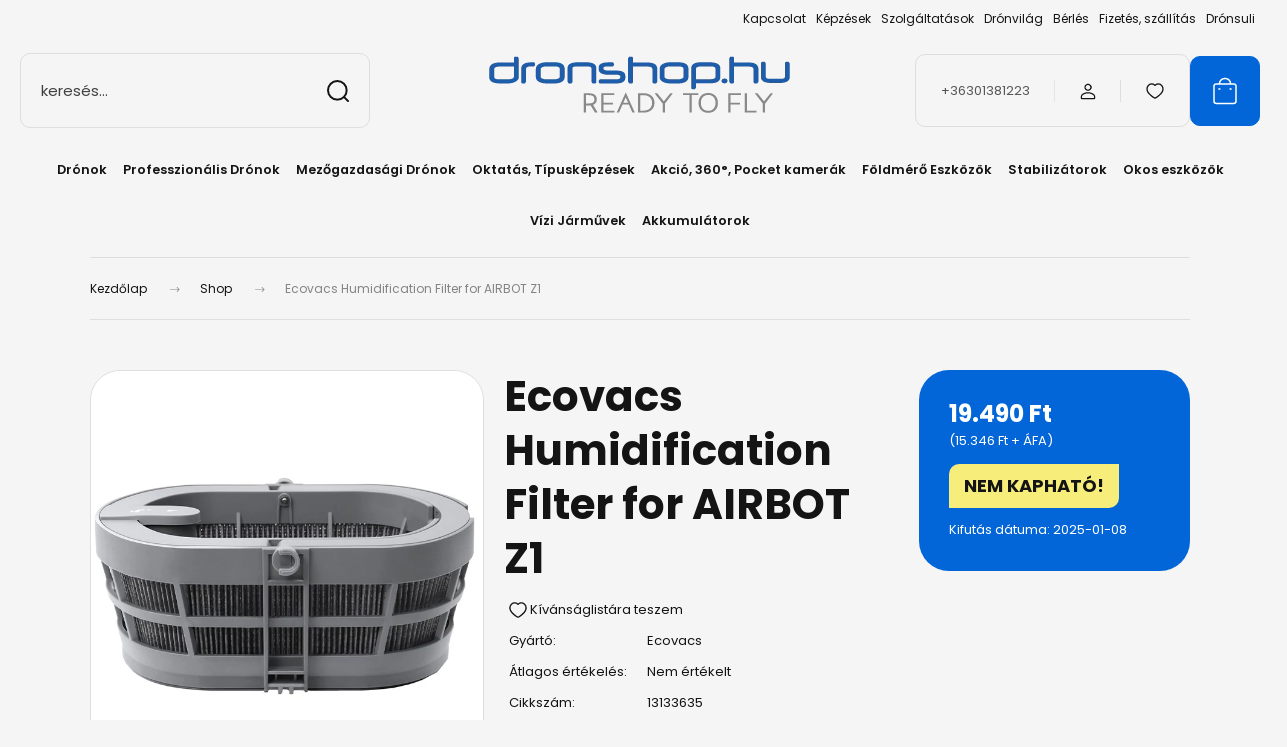

--- FILE ---
content_type: text/html; charset=UTF-8
request_url: https://dronshop.hu/ecovacs-humidification-filter-for-airbot-z1
body_size: 49871
content:
<!DOCTYPE html>
<html lang="hu" dir="ltr">
<head>
    <title>Ecovacs Humidification Filter for AIRBOT Z1 | Shop | Dronshop.hu ✅ </title>
    <meta charset="utf-8">
    <meta name="keywords" content="Ecovacs Humidification Filter for AIRBOT Z1, Shop">
    <meta name="description" content="Ecovacs Humidification Filter for AIRBOT Z1 termékünk most 19.490 Ft-os áron elérhető. Vásároljon kényelmesen és biztonságosan webáruházunkból, akár percek alatt! 
	Ecovacs párásító szűrő AIRBOT Z1-hez.

">
    <meta name="robots" content="index, follow">
    <link rel="image_src" href="https://dronshophun.cdn.shoprenter.hu/custom/dronshophun/image/data/product/Ecovacs/ecovacs-humidification-filter-for-airbot-z1.jpg.webp?lastmod=1720184276.1665654154">
    <meta property="og:title" content="Ecovacs Humidification Filter for AIRBOT Z1" />
    <meta property="og:type" content="product" />
    <meta property="og:url" content="https://dronshop.hu/ecovacs-humidification-filter-for-airbot-z1" />
    <meta property="og:image" content="https://dronshophun.cdn.shoprenter.hu/custom/dronshophun/image/cache/w1184h620q100/product/Ecovacs/ecovacs-humidification-filter-for-airbot-z1.jpg.webp?lastmod=1720184276.1665654154" />
    <meta property="og:description" content="Ecovacs párásító szűrő AIRBOT Z1-hez." />
    <link href="https://dronshophun.cdn.shoprenter.hu/custom/dronshophun/image/data/ds-logo.png?lastmod=1636460032.1665654154" rel="icon" />
    <link href="https://dronshophun.cdn.shoprenter.hu/custom/dronshophun/image/data/ds-logo.png?lastmod=1636460032.1665654154" rel="apple-touch-icon" />
    <base href="https://dronshop.hu:443" />
    <meta name="google-site-verification" content="ZCCG2K-20udKK33oiw16U9WG41UlMLjyvzPzuAwC3jI" />
<meta name="facebook-domain-verification" content="rsl3m8e0eghlld4gardolhzvkj72fw" />

    <meta name="viewport" content="width=device-width, initial-scale=1">
            <style>
            :root {

--global-color: #0266d8;
--bs-body-bg: #f5f5f5;
--highlight-color: #f7ed7b;
--price-special-color: #e92a40;

--corner_10: 10px;
--corner_30: calc(var(--corner_10) * 3);
--corner_50: calc(var(--corner_10) * 5);


    
                        --text-on-primary: rgb(255,255,255);
            --rgb-text-on-primary: 255,255,255;
                            --tick-on-primary: url("data:image/svg+xml,%3csvg xmlns='http://www.w3.org/2000/svg' viewBox='0 0 20 20'%3e%3cpath fill='none' stroke='%23FFFFFF' stroke-linecap='round' stroke-linejoin='round' stroke-width='3' d='m6 10 3 3 6-6'/%3e%3c/svg%3e");
                                        --select-arrow-on-primary: url("data:image/svg+xml,%3Csvg xmlns='http://www.w3.org/2000/svg' viewBox='0 0 16 16'%3E%3Cpath fill='none' opacity='0.5' stroke='%23FFFFFF' stroke-linecap='round' stroke-linejoin='round' stroke-width='2' d='m2 5 6 6 6-6'/%3E%3C/svg%3E");
                                        --radio-on-primary: url("data:image/svg+xml,%3Csvg xmlns='http://www.w3.org/2000/svg' viewBox='-4 -4 8 8'%3E%3Ccircle r='2' fill='%23FFFFFF'/%3E%3C/svg%3E");
                        
                        --text-on-body-bg: rgb(20,20,20);
            --rgb-text-on-body-bg: 20,20,20;
                            --tick-on-body-bg: url("data:image/svg+xml,%3csvg xmlns='http://www.w3.org/2000/svg' viewBox='0 0 20 20'%3e%3cpath fill='none' stroke='%23141414' stroke-linecap='round' stroke-linejoin='round' stroke-width='3' d='m6 10 3 3 6-6'/%3e%3c/svg%3e");
                                        --select-arrow-on-body-bg: url("data:image/svg+xml,%3Csvg xmlns='http://www.w3.org/2000/svg' viewBox='0 0 16 16'%3E%3Cpath fill='none' opacity='0.5' stroke='%23141414' stroke-linecap='round' stroke-linejoin='round' stroke-width='2' d='m2 5 6 6 6-6'/%3E%3C/svg%3E");
                                        --radio-on-body-bg: url("data:image/svg+xml,%3Csvg xmlns='http://www.w3.org/2000/svg' viewBox='-4 -4 8 8'%3E%3Ccircle r='2' fill='%23141414'/%3E%3C/svg%3E");
                        
                        --text-on-highlight: rgb(20,20,20);
            --rgb-text-on-highlight: 20,20,20;
                            --tick-on-highlight: url("data:image/svg+xml,%3csvg xmlns='http://www.w3.org/2000/svg' viewBox='0 0 20 20'%3e%3cpath fill='none' stroke='%23141414' stroke-linecap='round' stroke-linejoin='round' stroke-width='3' d='m6 10 3 3 6-6'/%3e%3c/svg%3e");
                                                
                        --text-on-price_special: rgb(20,20,20);
            --rgb-text-on-price_special: 20,20,20;
                                                
}        </style>
        <link rel="preconnect" href="https://fonts.gstatic.com" />
<link rel="preload" as="style" href="https://fonts.googleapis.com/css2?family=Playfair+Display:ital,wght@0,400..900;1,400..900&family=Poppins:ital,wght@0,400;0,600;0,700;1,400;1,600;1,700&display=swap" />
<link rel="stylesheet" href="https://fonts.googleapis.com/css2?family=Playfair+Display:ital,wght@0,400..900;1,400..900&family=Poppins:ital,wght@0,400;0,600;0,700;1,400;1,600;1,700&display=swap" media="print" onload="this.media='all'" />
<noscript>
    <link rel="stylesheet" href="https://fonts.googleapis.com/css2?family=Playfair+Display:ital,wght@0,400..900;1,400..900&family=Poppins:ital,wght@0,400;0,600;0,700;1,400;1,600;1,700&display=swap" />
</noscript>
 
<style>
.offer_request {
        pointer-events: none !important;
    }
</style>        <link rel="stylesheet" href="https://dronshophun.cdn.shoprenter.hu/catalog/view/theme/budapest_global/minified/template/assets/base.css?v=1750323653.1768452949.dronshophun">
        <link rel="stylesheet" href="https://dronshophun.cdn.shoprenter.hu/catalog/view/theme/budapest_global/minified/template/assets/component-slick.css?v=1711983033.1768452949.dronshophun">
        <link rel="stylesheet" href="https://dronshophun.cdn.shoprenter.hu/catalog/view/theme/budapest_global/minified/template/assets/product-card.css?v=1750323121.1768452949.dronshophun">
        <style>
            *,
            *::before,
            *::after {
                box-sizing: border-box;
            }

            h1, .h1 {
                font-weight: 900;
                font-size: 1.5625rem;
            }
            @media (min-width: 1200px) {
                h1, .h1 {
                    font-size: 2.625rem;
                }
            }
        </style>
                    <style>.edit-link {position: absolute;top: 0;right: 0;opacity: 0;width: 30px;height: 30px;font-size: 16px;color: #111111 !important;display: flex;justify-content: center;align-items: center;border: 1px solid rgba(0, 0, 0, 0.8);transition: none;background: rgba(255, 255, 255, 0.5);z-index: 1030;pointer-events: all;}.module-editable {position: relative;}.page-head-title:hover > .edit-link, .module-editable:hover > .edit-link, .product-card:hover .edit-link {opacity: 1;}.page-head-title:hover > .edit-link:hover, .module-editable:hover > .edit-link:hover, .product-card:hover .edit-link:hover {background: rgba(255, 255, 255, 1);}</style>
                                    <link rel="stylesheet" href="https://dronshophun.cdn.shoprenter.hu/catalog/view/theme/budapest_global/minified/template/assets/component-secondary-image.css?v=1708619885.1768452949.dronshophun">
                    
                <link href="https://dronshop.hu/ecovacs-humidification-filter-for-airbot-z1" rel="canonical">
    

        <script>
        window.nonProductQuality = 100;
    </script>
    <script src="https://dronshophun.cdn.shoprenter.hu/catalog/view/javascript/vendor/jquery/3.7.1/js/jquery.min.js?v=1706895543"></script>

                
        <!-- Header JavaScript codes -->
            <link rel="preload" href="https://dronshophun.cdn.shoprenter.hu/web/compiled/js/base.js?v=1768402759" as="script" />
        <script src="https://dronshophun.cdn.shoprenter.hu/web/compiled/js/base.js?v=1768402759" defer></script>
                    <link rel="preload" href="https://dronshophun.cdn.shoprenter.hu/web/compiled/js/fragment_loader.js?v=1768402759" as="script" />
        <script src="https://dronshophun.cdn.shoprenter.hu/web/compiled/js/fragment_loader.js?v=1768402759" defer></script>
                    <!-- Header jQuery onLoad scripts -->
    <script>var BASEURL='https://dronshop.hu';Currency={"symbol_left":"","symbol_right":" Ft","decimal_place":0,"decimal_point":",","thousand_point":".","currency":"HUF","value":1};var ShopRenter=ShopRenter||{};ShopRenter.product={"id":9558,"sku":"13133635","currency":"HUF","unitName":"db","price":19490,"name":"Ecovacs Humidification Filter for AIRBOT Z1","brand":"Ecovacs","currentVariant":{"Term\u00e9k t\u00edpusok":"Kieg\u00e9sz\u00edt\u0151k"},"parent":{"id":9558,"sku":"13133635","unitName":"db","price":19490,"name":"Ecovacs Humidification Filter for AIRBOT Z1"}};$(document).ready(function(){});window.addEventListener('load',function(){});</script><script src="https://dronshophun.cdn.shoprenter.hu/web/compiled/js/vue/manifest.bundle.js?v=1768402756"></script><script>var ShopRenter=ShopRenter||{};ShopRenter.onCartUpdate=function(callable){document.addEventListener('cartChanged',callable)};ShopRenter.onItemAdd=function(callable){document.addEventListener('AddToCart',callable)};ShopRenter.onItemDelete=function(callable){document.addEventListener('deleteCart',callable)};ShopRenter.onSearchResultViewed=function(callable){document.addEventListener('AuroraSearchResultViewed',callable)};ShopRenter.onSubscribedForNewsletter=function(callable){document.addEventListener('AuroraSubscribedForNewsletter',callable)};ShopRenter.onCheckoutInitiated=function(callable){document.addEventListener('AuroraCheckoutInitiated',callable)};ShopRenter.onCheckoutShippingInfoAdded=function(callable){document.addEventListener('AuroraCheckoutShippingInfoAdded',callable)};ShopRenter.onCheckoutPaymentInfoAdded=function(callable){document.addEventListener('AuroraCheckoutPaymentInfoAdded',callable)};ShopRenter.onCheckoutOrderConfirmed=function(callable){document.addEventListener('AuroraCheckoutOrderConfirmed',callable)};ShopRenter.onCheckoutOrderPaid=function(callable){document.addEventListener('AuroraOrderPaid',callable)};ShopRenter.onCheckoutOrderPaidUnsuccessful=function(callable){document.addEventListener('AuroraOrderPaidUnsuccessful',callable)};ShopRenter.onProductPageViewed=function(callable){document.addEventListener('AuroraProductPageViewed',callable)};ShopRenter.onMarketingConsentChanged=function(callable){document.addEventListener('AuroraMarketingConsentChanged',callable)};ShopRenter.onCustomerRegistered=function(callable){document.addEventListener('AuroraCustomerRegistered',callable)};ShopRenter.onCustomerLoggedIn=function(callable){document.addEventListener('AuroraCustomerLoggedIn',callable)};ShopRenter.onCustomerUpdated=function(callable){document.addEventListener('AuroraCustomerUpdated',callable)};ShopRenter.onCartPageViewed=function(callable){document.addEventListener('AuroraCartPageViewed',callable)};ShopRenter.customer={"userId":0,"userClientIP":"18.220.13.77","userGroupId":8,"customerGroupTaxMode":"gross","customerGroupPriceMode":"gross_net_tax","email":"","phoneNumber":"","name":{"firstName":"","lastName":""}};ShopRenter.theme={"name":"budapest_global","family":"budapest","parent":""};ShopRenter.shop={"name":"dronshophun","locale":"hu","currency":{"code":"HUF","rate":1},"domain":"dronshophun.myshoprenter.hu"};ShopRenter.page={"route":"product\/product","queryString":"ecovacs-humidification-filter-for-airbot-z1"};ShopRenter.formSubmit=function(form,callback){callback();};let loadedAsyncScriptCount=0;function asyncScriptLoaded(position){loadedAsyncScriptCount++;if(position==='body'){if(document.querySelectorAll('.async-script-tag').length===loadedAsyncScriptCount){if(/complete|interactive|loaded/.test(document.readyState)){document.dispatchEvent(new CustomEvent('asyncScriptsLoaded',{}));}else{document.addEventListener('DOMContentLoaded',()=>{document.dispatchEvent(new CustomEvent('asyncScriptsLoaded',{}));});}}}}</script><script type="text/javascript"async class="async-script-tag"onload="asyncScriptLoaded('header')"src="https://static2.rapidsearch.dev/resultpage.js?shop=dronshophun.shoprenter.hu"></script><script type="text/javascript"async class="async-script-tag"onload="asyncScriptLoaded('header')"src="https://api-one-conv-measure.heureka.group/shoprenter_app/ocm_js?shop_id=197028&domain=arukereso.hu"></script><script type="text/javascript"src="https://dronshophun.cdn.shoprenter.hu/web/compiled/js/vue/customerEventDispatcher.bundle.js?v=1768402756"></script><!--Custom header scripts--><script type="text/javascript">(function(c,l,a,r,i,t,y){c[a]=c[a]||function(){(c[a].q=c[a].q||[]).push(arguments)};t=l.createElement(r);t.async=1;t.src="https://www.clarity.ms/tag/"+i;y=l.getElementsByTagName(r)[0];y.parentNode.insertBefore(t,y);})(window,document,"clarity","script","cvx5wd33cx");</script>                <script>window["bp"]=window["bp"]||function(){(window["bp"].q=window["bp"].q||[]).push(arguments);};window["bp"].l=1*new Date();scriptElement=document.createElement("script");firstScript=document.getElementsByTagName("script")[0];scriptElement.async=true;scriptElement.src='https://pixel.barion.com/bp.js';firstScript.parentNode.insertBefore(scriptElement,firstScript);window['barion_pixel_id']=' BP-pQoMCuWSa8-78';bp('init','addBarionPixelId',' BP-pQoMCuWSa8-78');</script><noscript>
    <img height="1" width="1" style="display:none" alt="Barion Pixel" src="https://pixel.barion.com/a.gif?ba_pixel_id=' BP-pQoMCuWSa8-78'&ev=contentView&noscript=1">
</noscript>

            
            
            <!-- Facebook Pixel Code -->
<script>
!function(f,b,e,v,n,t,s)
{if(f.fbq)return;n=f.fbq=function(){n.callMethod?
n.callMethod.apply(n,arguments):n.queue.push(arguments)};
if(!f._fbq)f._fbq=n;n.push=n;n.loaded=!0;n.version='2.0';
n.queue=[];t=b.createElement(e);t.async=!0;
t.src=v;s=b.getElementsByTagName(e)[0];
s.parentNode.insertBefore(t,s)}(window, document,'script',
'https://connect.facebook.net/en_US/fbevents.js');
fbq('consent', 'revoke');
fbq('init', '197000042644038');
fbq('track', 'PageView');
document.addEventListener('AuroraProductPageViewed', function(auroraEvent) {
                    fbq('track', 'ViewContent', {
                        content_type: 'product',
                        content_ids: [auroraEvent.detail.product.id.toString()],
                        value: parseFloat(auroraEvent.detail.product.grossUnitPrice),
                        currency: auroraEvent.detail.product.currency
                    }, {
                        eventID: auroraEvent.detail.event.id
                    });
                });
document.addEventListener('AuroraAddedToCart', function(auroraEvent) {
    var fbpId = [];
    var fbpValue = 0;
    var fbpCurrency = '';

    auroraEvent.detail.products.forEach(function(item) {
        fbpValue += parseFloat(item.grossUnitPrice) * item.quantity;
        fbpId.push(item.id);
        fbpCurrency = item.currency;
    });


    fbq('track', 'AddToCart', {
        content_ids: fbpId,
        content_type: 'product',
        value: fbpValue,
        currency: fbpCurrency
    }, {
        eventID: auroraEvent.detail.event.id
    });
})
window.addEventListener('AuroraMarketingCookie.Changed', function(event) {
            let consentStatus = event.detail.isAccepted ? 'grant' : 'revoke';
            if (typeof fbq === 'function') {
                fbq('consent', consentStatus);
            }
        });
</script>
<noscript><img height="1" width="1" style="display:none" src="https://www.facebook.com/tr?id=197000042644038&ev=PageView&noscript=1" /></noscript>
<!-- End Facebook Pixel Code -->
            <!-- Google Tag Manager -->
<script>(function(w,d,s,l,i){w[l]=w[l]||[];w[l].push({'gtm.start':
new Date().getTime(),event:'gtm.js'});var f=d.getElementsByTagName(s)[0],
j=d.createElement(s),dl=l!='dataLayer'?'&l='+l:'';j.async=true;j.src=
'https://www.googletagmanager.com/gtm.js?id='+i+dl;f.parentNode.insertBefore(j,f);
})(window,document,'script','dataLayer','GTM-P5KDJZG');</script>
<!-- End Google Tag Manager -->
            
            
                <!--Global site tag(gtag.js)--><script async src="https://www.googletagmanager.com/gtag/js?id=AW-304033791"></script><script>window.dataLayer=window.dataLayer||[];function gtag(){dataLayer.push(arguments);}
gtag('js',new Date());gtag('config','AW-304033791',{"allow_enhanced_conversions":true});gtag('config','G-JS7RW56C6M');</script>                                <script type="text/javascript" src="https://dronshophun.cdn.shoprenter.hu/web/compiled/js/vue/GA4EventSender.bundle.js?v=1768402756"></script>

    
    
</head>
<body id="body" class="page-body product-page-body budapest_global-body" role="document">
<script>ShopRenter.theme.breakpoints={'xs':0,'sm':576,'md':768,'lg':992,'xl':1200,'xxl':1400}</script><!--Google Tag Manager(noscript)--><!--Google<!--End Google Tag Manager(noscript)--><div id="fb-root"></div><script>(function(d,s,id){var js,fjs=d.getElementsByTagName(s)[0];if(d.getElementById(id))return;js=d.createElement(s);js.id=id;js.src="//connect.facebook.net/hu_HU/sdk/xfbml.customerchat.js#xfbml=1&version=v2.12&autoLogAppEvents=1";fjs.parentNode.insertBefore(js,fjs);}(document,"script","facebook-jssdk"));</script>
                    
        
                    <div class="layout-wrapper">
                                                            <div id="section-header" class="section-wrapper ">
    
        
    <link rel="stylesheet" href="https://dronshophun.cdn.shoprenter.hu/catalog/view/theme/budapest_global/minified/template/assets/header.css?v=1726589168.1768452949.dronshophun">
    <div class="header">
        
        <div class="header-top d-none d-lg-flex">
            <div class="container-wide header-top-row">
                    <!-- cached -->
<ul class="list-unstyled headermenu-list">
                <li class="headermenu-list__item nav-item">
            <a
                href="https://dronshop.hu/index.php?route=information/contact"
                target="_self"
                class="nav-link"
                title="Kapcsolat"
            >
                Kapcsolat
            </a>
                    </li>
            <li class="headermenu-list__item nav-item">
            <a
                href="https://dronshop.hu/kepzesek"
                target="_self"
                class="nav-link"
                title="Képzések"
            >
                Képzések
            </a>
                    </li>
            <li class="headermenu-list__item nav-item dropdown">
            <a
                href="https://dronshop.hu/szolgaltatasok"
                target="_self"
                class="nav-link dropdown-toggle"
                title="Szolgáltatások"
            >
                Szolgáltatások
            </a>
                                            <ul class="dropdown-hover-menu">
                    <svg class="headermenu-dropdown-shape" width="46" height="19" viewBox="0 0 46 19" fill="none" xmlns="http://www.w3.org/2000/svg">
                        <path fill-rule="evenodd" clip-rule="evenodd" d="M10 0C4.47715 0 0 4.47715 0 10V19C0 13.4772 4.47715 9 10 9H45.9506C45.4489 3.94668 41.1853 0 36 0H10Z" fill="currentColor"/>
                    </svg>
                                            <li class="headermenu-list__item dropdown-item">
                            <a href="https://dronshop.hu/teljes-koru-dronos-tavfelugyelet-napelemparkokhoz-es-halastavakhoz" title="Teljes körű drónos távfelügyelet napelemparkokhoz és halastavakhoz" target="_self">
                                Teljes körű drónos távfelügyelet napelemparkokhoz és halastavakhoz
                            </a>
                        </li>
                                    </ul>
                    </li>
            <li class="headermenu-list__item nav-item">
            <a
                href="https://dronshop.hu/dronvilag"
                target="_self"
                class="nav-link"
                title="Drónvilág"
            >
                Drónvilág
            </a>
                    </li>
            <li class="headermenu-list__item nav-item">
            <a
                href="https://dronshop.hu/berles"
                target="_self"
                class="nav-link"
                title="Bérlés"
            >
                Bérlés
            </a>
                    </li>
            <li class="headermenu-list__item nav-item">
            <a
                href="https://dronshop.hu/fizetes-szallitas"
                target="_self"
                class="nav-link"
                title="Fizetés, szállítás"
            >
                Fizetés, szállítás
            </a>
                    </li>
            <li class="headermenu-list__item nav-item">
            <a
                href="https://dronshop.hu/dronsuli"
                target="_self"
                class="nav-link"
                title="Drónsuli"
            >
                Drónsuli
            </a>
                    </li>
    </ul>

    <!-- /cached -->
                    
                    
            </div>
        </div>
        <div class="header-middle">
            <div class="container-wide header-middle-container">
                <div class="header-middle-row">
                                            <div id="js-mobile-navbar" class="d-flex d-lg-none">
                            <button id="js-hamburger-icon" class="d-flex-center btn btn-primary" aria-label="mobile menu">
                                <span class="hamburger-icon position-relative">
                                    <span class="hamburger-icon-line position-absolute line-1"></span>
                                    <span class="hamburger-icon-line position-absolute line-2"></span>
                                    <span class="hamburger-icon-line position-absolute line-3"></span>
                                </span>
                            </button>
                        </div>
                                            <div class="header-navbar-search">
                                                            <div class="dropdown search-module d-flex header-navbar-top-right-item">
                                    <div class="input-group">
                                        <input class="search-module__input form-control form-control-lg disableAutocomplete" type="text" placeholder="keresés..." value=""
                                               id="filter_keyword"
                                               onclick="this.value=(this.value==this.defaultValue)?'':this.value;"/>
                                        <span class="search-button-append d-flex position-absolute h-100">
                                            <button class="btn" type="button" onclick="moduleSearch();" aria-label="Keresés">
                                                <svg xmlns="http://www.w3.org/2000/svg" width="22" height="22" viewBox="0 0 22 22" fill="none">
    <path d="M21 21L16.9375 16.9375M10.3338 19.6675C5.17875 19.6675 1 15.4888 1 10.3338C1 5.17875 5.17875 1 10.3338 1C15.4888 1 19.6675 5.17875 19.6675 10.3338C19.6675 15.4888 15.4888 19.6675 10.3338 19.6675Z" stroke="currentColor" stroke-width="2" stroke-linecap="round" stroke-linejoin="round"/>
</svg>
                                            </button>
                                        </span>
                                    </div>
                                    <input type="hidden" id="filter_description" value="0"/>
                                    <input type="hidden" id="search_shopname" value="dronshophun"/>
                                    <div id="results" class="dropdown-menu search-results"></div>
                                </div>
                                                    </div>


                        <a href="/" class="header-logo" title="Kezdőlap">
                                                            <img
    src='https://dronshophun.cdn.shoprenter.hu/custom/dronshophun/image/cache/w341h75q100/Dronshop-hu-logo.png.webp?lastmod=0.1665654154'

    
            width="341"
    
            height="75"
    
            class="header-logo-img"
    
    
    alt="Dronshop.hu"

    
    />

                                                    </a>


                    <div class="header-middle-right">
                        <div class="header-middle-right-wrapper d-flex align-items-center">
                                                    <a class="header-middle__phone d-none d-lg-block position-relative" href="tel:+36301381223">+36301381223</a>
                                                                                                            <div id="header-middle-login" class="header-middle-right-box d-none d-lg-flex position-relative">
                                    <ul class="list-unstyled login-list">
                                                                                    <li class="nav-item">
                                                <a class="nav-link header-middle-right-box-link" href="index.php?route=account/login" title="Belépés / Regisztráció">
                                                    <span class="header-user-icon">
                                                        <svg xmlns="http://www.w3.org/2000/svg" width="19" height="20" viewBox="0 0 19 20" fill="none">
    <path fill-rule="evenodd" clip-rule="evenodd" d="M11.9749 2.52513C13.3417 3.89197 13.3417 6.10804 11.9749 7.47488C10.6081 8.84172 8.39199 8.84172 7.02515 7.47488C5.65831 6.10804 5.65831 3.89197 7.02515 2.52513C8.39199 1.15829 10.6081 1.15829 11.9749 2.52513Z" stroke="currentColor" stroke-width="1.5" stroke-linecap="round" stroke-linejoin="round"/>
    <path fill-rule="evenodd" clip-rule="evenodd" d="M1.5 16.5V17.5C1.5 18.052 1.948 18.5 2.5 18.5H16.5C17.052 18.5 17.5 18.052 17.5 17.5V16.5C17.5 13.474 13.548 11.508 9.5 11.508C5.452 11.508 1.5 13.474 1.5 16.5Z" stroke="currentColor" stroke-width="1.5" stroke-linecap="round" stroke-linejoin="round"/>
</svg>
                                                    </span>
                                                </a>
                                            </li>
                                                                            </ul>
                                </div>
                                                    
                                                        <div id="header-middle-wishlist" class="header-middle-right-box d-none d-lg-flex position-relative">
                                <hx:include src="/_fragment?_path=_format%3Dhtml%26_locale%3Den%26_controller%3Dmodule%252Fwishlist&amp;_hash=tbUvW%2FJGy0Qv8a1OKjIdBmWitUkcu7E4CDX4mSAKZd0%3D"></hx:include>
                            </div>
                                                </div>
                        <div id="js-cart" class="header-middle-right-box position-relative">
                            <hx:include src="/_fragment?_path=_format%3Dhtml%26_locale%3Den%26_controller%3Dmodule%252Fcart&amp;_hash=VbK0Pe0ccNFX7%2BRSbfnDsXQC2jL6RLmWikVff8FpGq4%3D"></hx:include>
                        </div>
                    </div>
                </div>
            </div>
        </div>
        <div class="header-bottom d-none d-lg-block">
            <div class="container-wide">
                    <div id="module_category_wrapper" class="module-category-wrapper">
        <div
            id="category"
            class="module content-module header-position category-module">
                        <div class="module-body">
                            <div id="category-nav">
            


<ul class="list-unstyled category category-menu sf-menu sf-horizontal cached">
    <li id="cat_157" class="nav-item item category-list module-list parent even">
    <a href="https://dronshop.hu/dronok" class="nav-link">
                Drónok
    </a>
    		<div class="custom-menu-wrapper">
		
			
			
			<ul class="list-unstyled flex-column children menu-level-1"><li id="cat_249" class="nav-item item category-list module-list even">
    <a href="https://dronshop.hu/dronok/dji-dron" class="nav-link">
                DJI Drónok
    </a>
    </li><li id="cat_578" class="nav-item item category-list module-list odd">
    <a href="https://dronshop.hu/dronok/dji-mini-5-pro" class="nav-link">
                DJI Mini 5 PRO
    </a>
    </li><li id="cat_591" class="nav-item item category-list module-list even">
    <a href="https://dronshop.hu/dronok/neo-2" class="nav-link">
                NEO 2
    </a>
    </li><li id="cat_544" class="nav-item item category-list module-list odd">
    <a href="https://dronshop.hu/dronok/dji-flip" class="nav-link">
                DJI FLIP
    </a>
    </li><li id="cat_399" class="nav-item item category-list module-list even">
    <a href="https://dronshop.hu/dronok/dji-mini-4-pro" class="nav-link">
                DJI Mini 4 PRO
    </a>
    </li><li id="cat_514" class="nav-item item category-list module-list odd">
    <a href="https://dronshop.hu/dronok/neo" class="nav-link">
                NEO
    </a>
    </li><li id="cat_523" class="nav-item item category-list module-list even">
    <a href="https://dronshop.hu/dronok/dji-air-3s" class="nav-link">
                DJI Air 3S
    </a>
    </li><li id="cat_560" class="nav-item item category-list module-list odd">
    <a href="https://dronshop.hu/dronok/dji-mavic-4-pro" class="nav-link">
                DJI Mavic 4 Pro
    </a>
    </li><li id="cat_598" class="nav-item item category-list module-list even">
    <a href="https://dronshop.hu/dronok/insta360-antigravity-a1" class="nav-link">
                Insta360 Antigravity A1
    </a>
    </li><li id="cat_373" class="nav-item item category-list module-list odd">
    <a href="https://dronshop.hu/dronok/dji-air-3" class="nav-link">
                DJI Air 3
    </a>
    </li><li id="cat_429" class="nav-item item category-list module-list even">
    <a href="https://dronshop.hu/dronok/dji-mavic-3-pro" class="nav-link">
                DJI Mavic 3 Pro
    </a>
    </li><li id="cat_517" class="nav-item item category-list module-list odd">
    <a href="https://dronshop.hu/dronok/mini-4k" class="nav-link">
                Mini 4K
    </a>
    </li><li id="cat_235" class="nav-item item category-list module-list even">
    <a href="https://dronshop.hu/dronok/dji-mavic-3" class="nav-link">
                DJI Mavic 3 Series
    </a>
    </li><li id="cat_301" class="nav-item item category-list module-list odd">
    <a href="https://dronshop.hu/dronok/dji-mini3-pro" class="nav-link">
                DJI Mini 3 Pro - Mini 3 
    </a>
    </li><li id="cat_439" class="nav-item item category-list module-list even">
    <a href="https://dronshop.hu/dronok/dji-avata-2" class="nav-link">
                DJI Avata 2
    </a>
    </li><li id="cat_356" class="nav-item item category-list module-list odd">
    <a href="https://dronshop.hu/dronok/dji-mini2-se" class="nav-link">
                DJI Mini 2 SE
    </a>
    </li><li id="cat_176" class="nav-item item category-list module-list even">
    <a href="https://dronshop.hu/dronok/autel-evo-2" class="nav-link">
                Autel EVO
    </a>
    </li><li id="cat_307" class="nav-item item category-list module-list odd">
    <a href="https://dronshop.hu/dronok/dji-avata" class="nav-link">
                DJI Avata
    </a>
    </li><li id="cat_179" class="nav-item item category-list module-list even">
    <a href="https://dronshop.hu/dronok/dji-fpv" class="nav-link">
                DJI FPV
    </a>
    </li><li id="cat_216" class="nav-item item category-list module-list odd">
    <a href="https://dronshop.hu/dronok/dji-air-2s" class="nav-link">
                DJI Air 2S
    </a>
    </li><li id="cat_168" class="nav-item item category-list module-list even">
    <a href="https://dronshop.hu/dronok/dji-mini-2" class="nav-link">
                DJI Mini 2
    </a>
    </li><li id="cat_169" class="nav-item item category-list module-list odd">
    <a href="https://dronshop.hu/dronok/dji-mavic-mini" class="nav-link">
                DJI Mavic Mini
    </a>
    </li><li id="cat_174" class="nav-item item category-list module-list even">
    <a href="https://dronshop.hu/dronok/dji-tello" class="nav-link">
                DJI Tello
    </a>
    </li><li id="cat_170" class="nav-item item category-list module-list odd">
    <a href="https://dronshop.hu/dronok/dji-mavic-air-2" class="nav-link">
                DJI Mavic Air 2
    </a>
    </li></ul>
		
			<div class="custom-menu-wrapper-layer"><div>
	</div>
	    </li><li id="cat_158" class="nav-item item category-list module-list parent odd">
    <a href="https://dronshop.hu/professzionalis-dronok" class="nav-link">
                Professzionális Drónok
    </a>
    		<div class="custom-menu-wrapper">
		
			
			
			<ul class="list-unstyled flex-column children menu-level-1"><li id="cat_537" class="nav-item item category-list module-list even">
    <a href="https://dronshop.hu/professzionalis-dronok/dji-matrice-4-series" class="nav-link">
                DJI Matrice 4 Series
    </a>
    </li><li id="cat_311" class="nav-item item category-list module-list odd">
    <a href="https://dronshop.hu/professzionalis-dronok/dji-mavic-3-enterprise" class="nav-link">
                DJI Mavic 3 Enterprise
    </a>
    </li><li id="cat_549" class="nav-item item category-list module-list even">
    <a href="https://dronshop.hu/professzionalis-dronok/dji-dock-3" class="nav-link">
                DJI Dock 3
    </a>
    </li><li id="cat_563" class="nav-item item category-list module-list odd">
    <a href="https://dronshop.hu/professzionalis-dronok/dji-matrice-400" class="nav-link">
                DJI Matrice 400
    </a>
    </li><li id="cat_437" class="nav-item item category-list module-list even">
    <a href="https://dronshop.hu/professzionalis-dronok/dji-dock-2" class="nav-link">
                DJI Dock 2
    </a>
    </li><li id="cat_294" class="nav-item item category-list module-list odd">
    <a href="https://dronshop.hu/professzionalis-dronok/dji-matrice-30-series" class="nav-link">
                DJI M30 Series
    </a>
    </li><li id="cat_362" class="nav-item item category-list module-list even">
    <a href="https://dronshop.hu/professzionalis-dronok/dji-matrice-350-rtk" class="nav-link">
                DJI Matrice 350 RTK
    </a>
    </li><li id="cat_424" class="nav-item item category-list module-list odd">
    <a href="https://dronshop.hu/professzionalis-dronok/dji-flycart" class="nav-link">
                DJI FlyCart
    </a>
    </li><li id="cat_215" class="nav-item item category-list module-list parent even">
    <a href="https://dronshop.hu/professzionalis-dronok/professzionalis-kamerak" class="nav-link">
                Professzionális Kamerák
    </a>
    			<ul class="list-unstyled flex-column children menu-level-2"><li id="cat_214" class="nav-item item category-list module-list even">
    <a href="https://dronshop.hu/professzionalis-dronok/professzionalis-kamerak/dji-zenmuse" class="nav-link">
                DJI Zenmuse
    </a>
    </li></ul>
		
	    </li><li id="cat_511" class="nav-item item category-list module-list odd">
    <a href="https://dronshop.hu/professzionalis-dronok/dron-szoftverek" class="nav-link">
                Szoftverek
    </a>
    </li></ul>
		
			<div class="custom-menu-wrapper-layer"><div>
	</div>
	    </li><li id="cat_163" class="nav-item item category-list module-list parent even">
    <a href="https://dronshop.hu/mezogazdasagi-dronok" class="nav-link">
                Mezőgazdasági Drónok
    </a>
    		<div class="custom-menu-wrapper">
		
			
			
			<ul class="list-unstyled flex-column children menu-level-1"><li id="cat_596" class="nav-item item category-list module-list even">
    <a href="https://dronshop.hu/mezogazdasagi-dronok/agras-t100" class="nav-link">
                Agras T100
    </a>
    </li><li id="cat_599" class="nav-item item category-list module-list odd">
    <a href="https://dronshop.hu/mezogazdasagi-dronok/agras-t25p" class="nav-link">
                Agras T25P
    </a>
    </li><li id="cat_454" class="nav-item item category-list module-list even">
    <a href="https://dronshop.hu/mezogazdasagi-dronok/agras-t50" class="nav-link">
                Agras T50
    </a>
    </li><li id="cat_457" class="nav-item item category-list module-list odd">
    <a href="https://dronshop.hu/mezogazdasagi-dronok/agras-t25" class="nav-link">
                Agras T25
    </a>
    </li><li id="cat_384" class="nav-item item category-list module-list parent even">
    <a href="https://dronshop.hu/mezogazdasagi-dronok/agras-t30" class="nav-link">
                Agras T30
    </a>
    			<ul class="list-unstyled flex-column children menu-level-2"><li id="cat_389" class="nav-item item category-list module-list parent even">
    <a href="https://dronshop.hu/mezogazdasagi-dronok/agras-t30/alkatreszek-t30" class="nav-link">
                Alkatrészek Agras T30
    </a>
    			<ul class="list-unstyled flex-column children menu-level-3"><li id="cat_390" class="nav-item item category-list module-list even">
    <a href="https://dronshop.hu/mezogazdasagi-dronok/agras-t30/alkatreszek-t30/forgoszarny" class="nav-link">
                Propeller és Szárny
    </a>
    </li><li id="cat_396" class="nav-item item category-list module-list odd">
    <a href="https://dronshop.hu/mezogazdasagi-dronok/agras-t30/alkatreszek-t30/talp-resz" class="nav-link">
                Leszálló talp rész
    </a>
    </li><li id="cat_393" class="nav-item item category-list module-list even">
    <a href="https://dronshop.hu/mezogazdasagi-dronok/agras-t30/alkatreszek-t30/esc-modul" class="nav-link">
                ESC Modul
    </a>
    </li><li id="cat_398" class="nav-item item category-list module-list odd">
    <a href="https://dronshop.hu/mezogazdasagi-dronok/agras-t30/alkatreszek-t30/szivattyu" class="nav-link">
                Szivattyú
    </a>
    </li></ul>
		
	    </li></ul>
		
	    </li><li id="cat_385" class="nav-item item category-list module-list odd">
    <a href="https://dronshop.hu/mezogazdasagi-dronok/agars-t10" class="nav-link">
                Agras T10
    </a>
    </li><li id="cat_386" class="nav-item item category-list module-list even">
    <a href="https://dronshop.hu/mezogazdasagi-dronok/mavic-3-multispectral" class="nav-link">
                Mavic 3 Multispectral
    </a>
    </li></ul>
		
			<div class="custom-menu-wrapper-layer"><div>
	</div>
	    </li><li id="cat_160" class="nav-item item category-list module-list parent odd">
    <a href="https://dronshop.hu/fpv" class="nav-link">
                FPV
    </a>
    		<div class="custom-menu-wrapper">
		
			
			
			<ul class="list-unstyled flex-column children menu-level-1"><li id="cat_400" class="nav-item item category-list module-list parent even">
    <a href="https://dronshop.hu/fpv/radiomaster-rc" class="nav-link">
                Radiomaster
    </a>
    			<ul class="list-unstyled flex-column children menu-level-2"><li id="cat_406" class="nav-item item category-list module-list even">
    <a href="https://dronshop.hu/fpv/radiomaster-rc/rc" class="nav-link">
                RC
    </a>
    </li><li id="cat_408" class="nav-item item category-list module-list odd">
    <a href="https://dronshop.hu/fpv/radiomaster-rc/rx-tx" class="nav-link">
                RX - TX
    </a>
    </li><li id="cat_405" class="nav-item item category-list module-list even">
    <a href="https://dronshop.hu/fpv/radiomaster-rc/kiegeszitok-r" class="nav-link">
                Kiegészítők
    </a>
    </li><li id="cat_402" class="nav-item item category-list module-list odd">
    <a href="https://dronshop.hu/fpv/radiomaster-rc/alkatreszek" class="nav-link">
                Alkatrészek
    </a>
    </li></ul>
		
	    </li><li id="cat_256" class="nav-item item category-list module-list odd">
    <a href="https://dronshop.hu/fpv/akkumulatorok" class="nav-link">
                Tattu UAV Akkumulátorok
    </a>
    </li><li id="cat_540" class="nav-item item category-list module-list even">
    <a href="https://dronshop.hu/fpv/dji-o4" class="nav-link">
                DJI O4
    </a>
    </li><li id="cat_421" class="nav-item item category-list module-list odd">
    <a href="https://dronshop.hu/fpv/dji-o3" class="nav-link">
                DJI O3
    </a>
    </li><li id="cat_434" class="nav-item item category-list module-list even">
    <a href="https://dronshop.hu/fpv/walksnail" class="nav-link">
                Walksnail
    </a>
    </li><li id="cat_180" class="nav-item item category-list module-list odd">
    <a href="https://dronshop.hu/fpv/betafpv" class="nav-link">
                BetaFPV
    </a>
    </li><li id="cat_423" class="nav-item item category-list module-list even">
    <a href="https://dronshop.hu/fpv/hdzero" class="nav-link">
                HDZero
    </a>
    </li><li id="cat_224" class="nav-item item category-list module-list odd">
    <a href="https://dronshop.hu/fpv/felszerelesek" class="nav-link">
                Kiegészítők
    </a>
    </li><li id="cat_246" class="nav-item item category-list module-list even">
    <a href="https://dronshop.hu/fpv/propellerek" class="nav-link">
                Propellerek
    </a>
    </li><li id="cat_322" class="nav-item item category-list module-list odd">
    <a href="https://dronshop.hu/fpv/taskak" class="nav-link">
                Táskák
    </a>
    </li></ul>
		
			<div class="custom-menu-wrapper-layer"><div>
	</div>
	    </li><li id="cat_555" class="nav-item item category-list module-list even">
    <a href="https://dronshop.hu/tipuskepzesek-dronokhoz" class="nav-link">
                Oktatás, Típusképzések
    </a>
    </li><li id="cat_161" class="nav-item item category-list module-list parent odd">
    <a href="https://dronshop.hu/akcio-pocket-dvr-kamerak" class="nav-link">
                Akció, 360°, Pocket kamerák
    </a>
    		<div class="custom-menu-wrapper">
		
			
			
			<ul class="list-unstyled flex-column children menu-level-1"><li id="cat_200" class="nav-item item category-list module-list parent even">
    <a href="https://dronshop.hu/akcio-pocket-dvr-kamerak/insta360" class="nav-link">
                Insta360
    </a>
    			<ul class="list-unstyled flex-column children menu-level-2"><li id="cat_558" class="nav-item item category-list module-list even">
    <a href="https://dronshop.hu/akcio-pocket-dvr-kamerak/insta360/x5" class="nav-link">
                X5
    </a>
    </li><li id="cat_575" class="nav-item item category-list module-list odd">
    <a href="https://dronshop.hu/akcio-pocket-dvr-kamerak/insta360/go-ultra" class="nav-link">
                GO Ultra
    </a>
    </li><li id="cat_443" class="nav-item item category-list module-list even">
    <a href="https://dronshop.hu/akcio-pocket-dvr-kamerak/insta360/x4" class="nav-link">
                X4
    </a>
    </li><li id="cat_340" class="nav-item item category-list module-list odd">
    <a href="https://dronshop.hu/akcio-pocket-dvr-kamerak/insta360/x3" class="nav-link">
                X3
    </a>
    </li><li id="cat_422" class="nav-item item category-list module-list even">
    <a href="https://dronshop.hu/akcio-pocket-dvr-kamerak/insta360/ace-pro-ace" class="nav-link">
                Ace Pro 2 - Ace Pro
    </a>
    </li><li id="cat_520" class="nav-item item category-list module-list odd">
    <a href="https://dronshop.hu/akcio-pocket-dvr-kamerak/insta360/link-2-link-2c" class="nav-link">
                Link 2 - Link 2C
    </a>
    </li><li id="cat_365" class="nav-item item category-list module-list even">
    <a href="https://dronshop.hu/akcio-pocket-dvr-kamerak/insta360/insta360-go-3-go-3s" class="nav-link">
                GO 3 - GO 3S
    </a>
    </li><li id="cat_344" class="nav-item item category-list module-list odd">
    <a href="https://dronshop.hu/akcio-pocket-dvr-kamerak/insta360/one-rs-r" class="nav-link">
                ONE R - RS
    </a>
    </li><li id="cat_341" class="nav-item item category-list module-list even">
    <a href="https://dronshop.hu/akcio-pocket-dvr-kamerak/insta360/one-x2" class="nav-link">
                ONE X2
    </a>
    </li><li id="cat_342" class="nav-item item category-list module-list odd">
    <a href="https://dronshop.hu/akcio-pocket-dvr-kamerak/insta360/go2" class="nav-link">
                GO 2
    </a>
    </li></ul>
		
	    </li><li id="cat_572" class="nav-item item category-list module-list odd">
    <a href="https://dronshop.hu/akcio-pocket-dvr-kamerak/dji-osmo-360" class="nav-link">
                DJI Osmo 360
    </a>
    </li><li id="cat_593" class="nav-item item category-list module-list even">
    <a href="https://dronshop.hu/akcio-pocket-dvr-kamerak/osmo-action-6" class="nav-link">
                Osmo Action 6
    </a>
    </li><li id="cat_580" class="nav-item item category-list module-list odd">
    <a href="https://dronshop.hu/akcio-pocket-dvr-kamerak/dji-osmo-nano" class="nav-link">
                DJI Osmo Nano
    </a>
    </li><li id="cat_519" class="nav-item item category-list module-list even">
    <a href="https://dronshop.hu/akcio-pocket-dvr-kamerak/osmo-action-5-pro" class="nav-link">
                Osmo Action 5 Pro
    </a>
    </li><li id="cat_410" class="nav-item item category-list module-list odd">
    <a href="https://dronshop.hu/akcio-pocket-dvr-kamerak/dji-pocket-3" class="nav-link">
                DJI Pocket 3
    </a>
    </li><li id="cat_375" class="nav-item item category-list module-list even">
    <a href="https://dronshop.hu/akcio-pocket-dvr-kamerak/osmo-action-4" class="nav-link">
                Osmo Action 4
    </a>
    </li><li id="cat_309" class="nav-item item category-list module-list odd">
    <a href="https://dronshop.hu/akcio-pocket-dvr-kamerak/osmo-action-3" class="nav-link">
                Osmo Action 3
    </a>
    </li><li id="cat_181" class="nav-item item category-list module-list even">
    <a href="https://dronshop.hu/akcio-pocket-dvr-kamerak/dji-pocket-2" class="nav-link">
                DJI Pocket 2
    </a>
    </li><li id="cat_184" class="nav-item item category-list module-list odd">
    <a href="https://dronshop.hu/akcio-pocket-dvr-kamerak/dji-osmo-action" class="nav-link">
                DJI Osmo Action
    </a>
    </li><li id="cat_188" class="nav-item item category-list module-list even">
    <a href="https://dronshop.hu/akcio-pocket-dvr-kamerak/dji-osmo-pocket" class="nav-link">
                DJI Osmo Pocket
    </a>
    </li><li id="cat_226" class="nav-item item category-list module-list odd">
    <a href="https://dronshop.hu/akcio-pocket-dvr-kamerak/gopro-hero" class="nav-link">
                GoPro
    </a>
    </li><li id="cat_482" class="nav-item item category-list module-list even">
    <a href="https://dronshop.hu/akcio-pocket-dvr-kamerak/motoros-kiegeszitok" class="nav-link">
                Motoros Kiegészítők
    </a>
    </li></ul>
		
			<div class="custom-menu-wrapper-layer"><div>
	</div>
	    </li><li id="cat_248" class="nav-item item category-list module-list parent even">
    <a href="https://dronshop.hu/dji-pro" class="nav-link">
                DJI PRO
    </a>
    		<div class="custom-menu-wrapper">
		
			
			
			<ul class="list-unstyled flex-column children menu-level-1"><li id="cat_552" class="nav-item item category-list module-list parent even">
    <a href="https://dronshop.hu/dji-pro/dji-mikrofonok" class="nav-link">
                DJI Mikrofonok
    </a>
    			<ul class="list-unstyled flex-column children menu-level-2"><li id="cat_577" class="nav-item item category-list module-list even">
    <a href="https://dronshop.hu/dji-pro/dji-mikrofonok/dji-mic-3" class="nav-link">
                DJI Mic 3
    </a>
    </li></ul>
		
	    </li><li id="cat_351" class="nav-item item category-list module-list odd">
    <a href="https://dronshop.hu/dji-pro/inspire-3" class="nav-link">
                DJI Inspire 3
    </a>
    </li><li id="cat_242" class="nav-item item category-list module-list even">
    <a href="https://dronshop.hu/dji-pro/ronin-4d" class="nav-link">
                DJI Ronin 4D
    </a>
    </li><li id="cat_197" class="nav-item item category-list module-list odd">
    <a href="https://dronshop.hu/dji-pro/dji-ronin-2" class="nav-link">
                DJI Ronin 2
    </a>
    </li><li id="cat_178" class="nav-item item category-list module-list even">
    <a href="https://dronshop.hu/dji-pro/dji-inspire-2" class="nav-link">
                DJI Inspire 2
    </a>
    </li></ul>
		
			<div class="custom-menu-wrapper-layer"><div>
	</div>
	    </li><li id="cat_490" class="nav-item item category-list module-list odd">
    <a href="https://dronshop.hu/foldmero-eszkozok" class="nav-link">
                Földmérő Eszközök
    </a>
    </li><li id="cat_167" class="nav-item item category-list module-list parent even">
    <a href="https://dronshop.hu/stabilizatorok" class="nav-link">
                Stabilizátorok
    </a>
    		<div class="custom-menu-wrapper">
		
			
			
			<ul class="list-unstyled flex-column children menu-level-1"><li id="cat_438" class="nav-item item category-list module-list even">
    <a href="https://dronshop.hu/stabilizatorok/dji-rs-4-rs-4-pro" class="nav-link">
                DJI RS4 Mini - RS 4 - Pro
    </a>
    </li><li id="cat_348" class="nav-item item category-list module-list odd">
    <a href="https://dronshop.hu/stabilizatorok/insta360-flow" class="nav-link">
                Insta360 Flow 2 Pro - Flow 2
    </a>
    </li><li id="cat_313" class="nav-item item category-list module-list even">
    <a href="https://dronshop.hu/stabilizatorok/dji-osmo-mobile" class="nav-link">
                DJI Osmo Mobile
    </a>
    </li><li id="cat_548" class="nav-item item category-list module-list odd">
    <a href="https://dronshop.hu/stabilizatorok/hohem" class="nav-link">
                Hohem
    </a>
    </li><li id="cat_208" class="nav-item item category-list module-list even">
    <a href="https://dronshop.hu/stabilizatorok/feiyu-gimbal" class="nav-link">
                Feiyu Stabilizátor
    </a>
    </li><li id="cat_315" class="nav-item item category-list module-list odd">
    <a href="https://dronshop.hu/stabilizatorok/dji-rs3-rs3pro" class="nav-link">
                DJI RS 3 - RS 3 Pro
    </a>
    </li></ul>
		
			<div class="custom-menu-wrapper-layer"><div>
	</div>
	    </li><li id="cat_465" class="nav-item item category-list module-list parent odd">
    <a href="https://dronshop.hu/okos-eszkozok" class="nav-link">
                Okos eszközök
    </a>
    		<div class="custom-menu-wrapper">
		
			
			
			<ul class="list-unstyled flex-column children menu-level-1"><li id="cat_529" class="nav-item item category-list module-list even">
    <a href="https://dronshop.hu/okos-eszkozok/unitree-robotics" class="nav-link">
                Unitree Robotics
    </a>
    </li><li id="cat_459" class="nav-item item category-list module-list parent odd">
    <a href="https://dronshop.hu/okos-eszkozok/3d-nyomtatok" class="nav-link">
                3D Nyomtatók
    </a>
    			<ul class="list-unstyled flex-column children menu-level-2"><li id="cat_461" class="nav-item item category-list module-list even">
    <a href="https://dronshop.hu/okos-eszkozok/3d-nyomtatok/3d-nyomtato-kiegeszitok" class="nav-link">
                3D Nyomtató Kiegészítők
    </a>
    </li></ul>
		
	    </li><li id="cat_243" class="nav-item item category-list module-list even">
    <a href="https://dronshop.hu/okos-eszkozok/exway-e-boards" class="nav-link">
                Exway E-Boards
    </a>
    </li><li id="cat_236" class="nav-item item category-list module-list odd">
    <a href="https://dronshop.hu/okos-eszkozok/intelligens-robot" class="nav-link">
                Intelligens Robot
    </a>
    </li><li id="cat_565" class="nav-item item category-list module-list even">
    <a href="https://dronshop.hu/okos-eszkozok/3d-szkennerek" class="nav-link">
                3D Szkennerek
    </a>
    </li><li id="cat_479" class="nav-item item category-list module-list parent odd">
    <a href="https://dronshop.hu/okos-eszkozok/autos-menetrogzito-kamerak" class="nav-link">
                Autós Menetrögzítő Kamerák
    </a>
    			<ul class="list-unstyled flex-column children menu-level-2"><li id="cat_221" class="nav-item item category-list module-list even">
    <a href="https://dronshop.hu/okos-eszkozok/autos-menetrogzito-kamerak/nextbase-dvr" class="nav-link">
                Nextbase DVR
    </a>
    </li></ul>
		
	    </li><li id="cat_583" class="nav-item item category-list module-list even">
    <a href="https://dronshop.hu/okos-eszkozok/dji-romo" class="nav-link">
                DJI ROMO
    </a>
    </li><li id="cat_477" class="nav-item item category-list module-list odd">
    <a href="https://dronshop.hu/okos-eszkozok/lezergravirozok-es-vagogepek" class="nav-link">
                Lézergravírozók és Vágógépek
    </a>
    </li><li id="cat_543" class="nav-item item category-list module-list even">
    <a href="https://dronshop.hu/okos-eszkozok/mobiltelefon-kiegeszitok" class="nav-link">
                Mobiltelefon kiegészítők
    </a>
    </li><li id="cat_473" class="nav-item item category-list module-list odd">
    <a href="https://dronshop.hu/okos-eszkozok/monitorok" class="nav-link">
                Monitorok
    </a>
    </li><li id="cat_483" class="nav-item item category-list module-list even">
    <a href="https://dronshop.hu/okos-eszkozok/okosotthon" class="nav-link">
                Okosotthon
    </a>
    </li><li id="cat_524" class="nav-item item category-list module-list odd">
    <a href="https://dronshop.hu/okos-eszkozok/vadkamerak" class="nav-link">
                Vadkamerák
    </a>
    </li></ul>
		
			<div class="custom-menu-wrapper-layer"><div>
	</div>
	    </li><li id="cat_285" class="nav-item item category-list module-list parent even">
    <a href="https://dronshop.hu/vizi-scooterek" class="nav-link">
                Vízi Járművek
    </a>
    		<div class="custom-menu-wrapper">
		
			
			
			<ul class="list-unstyled flex-column children menu-level-1"><li id="cat_450" class="nav-item item category-list module-list parent even">
    <a href="https://dronshop.hu/vizi-scooterek/sublue-1" class="nav-link">
                Sublue
    </a>
    			<ul class="list-unstyled flex-column children menu-level-2"><li id="cat_338" class="nav-item item category-list module-list even">
    <a href="https://dronshop.hu/vizi-scooterek/sublue-1/kiegeszitok-sublue" class="nav-link">
                Kiegészitők Sublue
    </a>
    </li></ul>
		
	    </li><li id="cat_206" class="nav-item item category-list module-list odd">
    <a href="https://dronshop.hu/vizi-scooterek/chasing-m2" class="nav-link">
                Chasing M2
    </a>
    </li><li id="cat_233" class="nav-item item category-list module-list even">
    <a href="https://dronshop.hu/vizi-scooterek/fifish" class="nav-link">
                FiFish
    </a>
    </li><li id="cat_449" class="nav-item item category-list module-list odd">
    <a href="https://dronshop.hu/vizi-scooterek/lefeet" class="nav-link">
                Lefeet
    </a>
    </li><li id="cat_451" class="nav-item item category-list module-list even">
    <a href="https://dronshop.hu/vizi-scooterek/waydoo" class="nav-link">
                Waydoo
    </a>
    </li><li id="cat_462" class="nav-item item category-list module-list odd">
    <a href="https://dronshop.hu/vizi-scooterek/asiwo" class="nav-link">
                Asiwo
    </a>
    </li><li id="cat_486" class="nav-item item category-list module-list even">
    <a href="https://dronshop.hu/vizi-scooterek/hobbywing" class="nav-link">
                Hobbywing
    </a>
    </li></ul>
		
			<div class="custom-menu-wrapper-layer"><div>
	</div>
	    </li><li id="cat_159" class="nav-item item category-list module-list parent odd">
    <a href="https://dronshop.hu/kiegeszitok" class="nav-link">
                Kiegészitők
    </a>
    		<div class="custom-menu-wrapper">
		
			
			
			<ul class="list-unstyled flex-column children menu-level-1"><li id="cat_219" class="nav-item item category-list module-list parent even">
    <a href="https://dronshop.hu/kiegeszitok/kamera-kiegeszitok" class="nav-link">
                Sportkamera kiegészitők
    </a>
    			<ul class="list-unstyled flex-column children menu-level-2"><li id="cat_568" class="nav-item item category-list module-list even">
    <a href="https://dronshop.hu/kiegeszitok/kamera-kiegeszitok/insta360-x5-330" class="nav-link">
                Insta360 X5
    </a>
    </li><li id="cat_569" class="nav-item item category-list module-list odd">
    <a href="https://dronshop.hu/kiegeszitok/kamera-kiegeszitok/insta360-ace-pro-2-330" class="nav-link">
                Insta360 Ace Pro 2
    </a>
    </li><li id="cat_445" class="nav-item item category-list module-list even">
    <a href="https://dronshop.hu/kiegeszitok/kamera-kiegeszitok/insta360-x4-330" class="nav-link">
                Insta360 X4
    </a>
    </li><li id="cat_320" class="nav-item item category-list module-list odd">
    <a href="https://dronshop.hu/kiegeszitok/kamera-kiegeszitok/insta360-x3-320" class="nav-link">
                Insta360 X3
    </a>
    </li><li id="cat_317" class="nav-item item category-list module-list even">
    <a href="https://dronshop.hu/kiegeszitok/kamera-kiegeszitok/osmo-action-3-317" class="nav-link">
                Osmo Action 3
    </a>
    </li><li id="cat_426" class="nav-item item category-list module-list odd">
    <a href="https://dronshop.hu/kiegeszitok/kamera-kiegeszitok/dji-mic-2" class="nav-link">
                DJI Mic 2
    </a>
    </li><li id="cat_273" class="nav-item item category-list module-list even">
    <a href="https://dronshop.hu/kiegeszitok/kamera-kiegeszitok/insta-one-x2" class="nav-link">
                Insta360 ONE X2
    </a>
    </li><li id="cat_275" class="nav-item item category-list module-list odd">
    <a href="https://dronshop.hu/kiegeszitok/kamera-kiegeszitok/action-2" class="nav-link">
                Action 2
    </a>
    </li><li id="cat_272" class="nav-item item category-list module-list even">
    <a href="https://dronshop.hu/kiegeszitok/kamera-kiegeszitok/insta-go-2" class="nav-link">
                Insta GO 2
    </a>
    </li><li id="cat_276" class="nav-item item category-list module-list odd">
    <a href="https://dronshop.hu/kiegeszitok/kamera-kiegeszitok/pocket-2" class="nav-link">
                Pocket 2
    </a>
    </li><li id="cat_274" class="nav-item item category-list module-list even">
    <a href="https://dronshop.hu/kiegeszitok/kamera-kiegeszitok/insta-one-r" class="nav-link">
                Insta360 ONE R / RS
    </a>
    </li><li id="cat_531" class="nav-item item category-list module-list odd">
    <a href="https://dronshop.hu/kiegeszitok/kamera-kiegeszitok/dji-mic-mini" class="nav-link">
                DJI MIC MINI
    </a>
    </li><li id="cat_377" class="nav-item item category-list module-list even">
    <a href="https://dronshop.hu/kiegeszitok/kamera-kiegeszitok/insta360-go-3-go-3s-230" class="nav-link">
                Insta360 GO 3 - GO 3S
    </a>
    </li><li id="cat_585" class="nav-item item category-list module-list parent odd">
    <a href="https://dronshop.hu/kiegeszitok/kamera-kiegeszitok/insta360-one-r-585" class="nav-link">
                Insta360 ONE R
    </a>
    			<ul class="list-unstyled flex-column children menu-level-3"><li id="cat_588" class="nav-item item category-list module-list even">
    <a href="https://dronshop.hu/kiegeszitok/kamera-kiegeszitok/insta360-one-r-585/rs-588" class="nav-link">
                RS
    </a>
    </li></ul>
		
	    </li><li id="cat_278" class="nav-item item category-list module-list even">
    <a href="https://dronshop.hu/kiegeszitok/kamera-kiegeszitok/osmo-action" class="nav-link">
                Osmo Action
    </a>
    </li><li id="cat_277" class="nav-item item category-list module-list odd">
    <a href="https://dronshop.hu/kiegeszitok/kamera-kiegeszitok/osmo-pocket" class="nav-link">
                Osmo Pocket
    </a>
    </li></ul>
		
	    </li><li id="cat_218" class="nav-item item category-list module-list parent odd">
    <a href="https://dronshop.hu/kiegeszitok/dron-kiegeszitok" class="nav-link">
                Drón kiegészitők
    </a>
    			<ul class="list-unstyled flex-column children menu-level-2"><li id="cat_428" class="nav-item item category-list module-list even">
    <a href="https://dronshop.hu/kiegeszitok/dron-kiegeszitok/mini-4-pro" class="nav-link">
                Mini 4 Pro
    </a>
    </li><li id="cat_526" class="nav-item item category-list module-list odd">
    <a href="https://dronshop.hu/kiegeszitok/dron-kiegeszitok/air-3s" class="nav-link">
                Air 3S
    </a>
    </li><li id="cat_303" class="nav-item item category-list module-list even">
    <a href="https://dronshop.hu/kiegeszitok/dron-kiegeszitok/dji-mini3-pro-kiegeszitok" class="nav-link">
                DJI Mini 3 Pro
    </a>
    </li><li id="cat_432" class="nav-item item category-list module-list odd">
    <a href="https://dronshop.hu/kiegeszitok/dron-kiegeszitok/air-3" class="nav-link">
                Air 3
    </a>
    </li><li id="cat_442" class="nav-item item category-list module-list even">
    <a href="https://dronshop.hu/kiegeszitok/dron-kiegeszitok/avata-2" class="nav-link">
                Avata 2
    </a>
    </li><li id="cat_371" class="nav-item item category-list module-list odd">
    <a href="https://dronshop.hu/kiegeszitok/dron-kiegeszitok/mavic-3-pro" class="nav-link">
                Mavic 3 Pro
    </a>
    </li><li id="cat_308" class="nav-item item category-list module-list even">
    <a href="https://dronshop.hu/kiegeszitok/dron-kiegeszitok/kiegeszitok-dji-avata" class="nav-link">
                DJI Avata
    </a>
    </li><li id="cat_259" class="nav-item item category-list module-list odd">
    <a href="https://dronshop.hu/kiegeszitok/dron-kiegeszitok/mini-2-k" class="nav-link">
                Mini 2
    </a>
    </li><li id="cat_261" class="nav-item item category-list module-list even">
    <a href="https://dronshop.hu/kiegeszitok/dron-kiegeszitok/autel-evo" class="nav-link">
                Autel Evo
    </a>
    </li><li id="cat_265" class="nav-item item category-list module-list odd">
    <a href="https://dronshop.hu/kiegeszitok/dron-kiegeszitok/mavic-3-k" class="nav-link">
                Mavic 3
    </a>
    </li><li id="cat_262" class="nav-item item category-list module-list even">
    <a href="https://dronshop.hu/kiegeszitok/dron-kiegeszitok/air-2s" class="nav-link">
                DJI Air 2S
    </a>
    </li><li id="cat_263" class="nav-item item category-list module-list odd">
    <a href="https://dronshop.hu/kiegeszitok/dron-kiegeszitok/mavic-air-2-k" class="nav-link">
                Mavic Air 2
    </a>
    </li><li id="cat_267" class="nav-item item category-list module-list even">
    <a href="https://dronshop.hu/kiegeszitok/dron-kiegeszitok/dji-fpv-k" class="nav-link">
                DJI FPV
    </a>
    </li><li id="cat_260" class="nav-item item category-list module-list odd">
    <a href="https://dronshop.hu/kiegeszitok/dron-kiegeszitok/mavic-mini-k" class="nav-link">
                Mavic Mini
    </a>
    </li><li id="cat_270" class="nav-item item category-list module-list even">
    <a href="https://dronshop.hu/kiegeszitok/dron-kiegeszitok/phantom" class="nav-link">
                Phantom
    </a>
    </li><li id="cat_269" class="nav-item item category-list module-list odd">
    <a href="https://dronshop.hu/kiegeszitok/dron-kiegeszitok/inspire-2-k" class="nav-link">
                Inspire 2
    </a>
    </li><li id="cat_264" class="nav-item item category-list module-list even">
    <a href="https://dronshop.hu/kiegeszitok/dron-kiegeszitok/mavic-2-k" class="nav-link">
                Mavic 2
    </a>
    </li><li id="cat_268" class="nav-item item category-list module-list odd">
    <a href="https://dronshop.hu/kiegeszitok/dron-kiegeszitok/mavic-air" class="nav-link">
                Mavic Air
    </a>
    </li><li id="cat_266" class="nav-item item category-list module-list even">
    <a href="https://dronshop.hu/kiegeszitok/dron-kiegeszitok/mavic-pro" class="nav-link">
                Mavic Pro
    </a>
    </li></ul>
		
	    </li><li id="cat_230" class="nav-item item category-list module-list even">
    <a href="https://dronshop.hu/kiegeszitok/stabilizator" class="nav-link">
                Stabilizátor kiegészitők
    </a>
    </li></ul>
		
			<div class="custom-menu-wrapper-layer"><div>
	</div>
	    </li><li id="cat_165" class="nav-item item category-list module-list parent even">
    <a href="https://dronshop.hu/kulso-akkumulator" class="nav-link">
                Akkumulátorok
    </a>
    		<div class="custom-menu-wrapper">
		
			
			
			<ul class="list-unstyled flex-column children menu-level-1"><li id="cat_448" class="nav-item item category-list module-list even">
    <a href="https://dronshop.hu/kulso-akkumulator/dji-power" class="nav-link">
                DJI Power
    </a>
    </li><li id="cat_210" class="nav-item item category-list module-list parent odd">
    <a href="https://dronshop.hu/kulso-akkumulator/ecoflow" class="nav-link">
                EcoFlow
    </a>
    			<ul class="list-unstyled flex-column children menu-level-2"><li id="cat_354" class="nav-item item category-list module-list even">
    <a href="https://dronshop.hu/kulso-akkumulator/ecoflow/ecoflow-kiegeszitok" class="nav-link">
                Ecoflow kiegészitők
    </a>
    </li><li id="cat_368" class="nav-item item category-list module-list odd">
    <a href="https://dronshop.hu/kulso-akkumulator/ecoflow/ecoflow-okos-eszkozok" class="nav-link">
                EcoFlow Okos Eszközök
    </a>
    </li></ul>
		
	    </li><li id="cat_353" class="nav-item item category-list module-list even">
    <a href="https://dronshop.hu/kulso-akkumulator/heron-aramfejlesztok" class="nav-link">
                Heron
    </a>
    </li></ul>
		
			<div class="custom-menu-wrapper-layer"><div>
	</div>
	    </li><li id="cat_185" class="nav-item item category-list module-list parent odd">
    <a href="https://dronshop.hu/shop" class="nav-link">
                Shop
    </a>
    		<div class="custom-menu-wrapper">
		
			
			
			<ul class="list-unstyled flex-column children menu-level-1"><li id="cat_251" class="nav-item item category-list module-list even">
    <a href="https://dronshop.hu/shop/telefon-stabilizatorok" class="nav-link">
                Telefon Stabilizátorok
    </a>
    </li><li id="cat_254" class="nav-item item category-list module-list odd">
    <a href="https://dronshop.hu/shop/autel-robotics-drones" class="nav-link">
                Autel Robotics
    </a>
    </li><li id="cat_250" class="nav-item item category-list module-list even">
    <a href="https://dronshop.hu/shop/legjobb-dronok" class="nav-link">
                Legjobb drónok 2025
    </a>
    </li><li id="cat_203" class="nav-item item category-list module-list odd">
    <a href="https://dronshop.hu/shop/dji-agras" class="nav-link">
                DJI Agras
    </a>
    </li><li id="cat_258" class="nav-item item category-list module-list even">
    <a href="https://dronshop.hu/shop/dji-care-refresh" class="nav-link">
                DJI Care Refresh
    </a>
    </li><li id="cat_253" class="nav-item item category-list module-list odd">
    <a href="https://dronshop.hu/shop/dji-enetrprise" class="nav-link">
                DJI Enterprise
    </a>
    </li><li id="cat_252" class="nav-item item category-list module-list even">
    <a href="https://dronshop.hu/shop/dji-mavic" class="nav-link">
                DJI Mavic
    </a>
    </li><li id="cat_534" class="nav-item item category-list module-list odd">
    <a href="https://dronshop.hu/shop/dronshop-ajandekkartyak" class="nav-link">
                Dronshop Ajándékkártyák
    </a>
    </li><li id="cat_162" class="nav-item item category-list module-list even">
    <a href="https://dronshop.hu/shop/vizi-dronok" class="nav-link">
                Vizi Drónok
    </a>
    </li></ul>
		
			<div class="custom-menu-wrapper-layer"><div>
	</div>
	    </li>
</ul>
        </div>
                </div>
                                                </div>
                    </div>

            </div>
        </div>
    </div>
    <script defer src="https://dronshophun.cdn.shoprenter.hu/catalog/view/javascript/vendor/headroom/0.12.0/js/headroom.min.js?v=1717517366"></script>
    <script>const headerElement=document.getElementById('section-header');const headerCouponElement=document.getElementById('section-couponbar');headerElement.style.setProperty("--header-bottom-height",`${headerElement.getElementsByClassName('header-bottom')[0].offsetHeight}px`);headerElement.style.setProperty("--header-top-height",`${headerElement.getElementsByClassName('header-top')[0].offsetHeight}px`);if(headerCouponElement){headerElement.style.setProperty("--header-coupon-height",`${headerCouponElement.offsetHeight}px`);}
const headerElementHeight=headerElement.offsetHeight;headerElement.style.setProperty("--header-element-height",`${headerElementHeight}px`);document.addEventListener('DOMContentLoaded',function(){(function(){const header=document.querySelector("#section-header");if(typeof Headroom==="function"&&Headroom.cutsTheMustard){const headroom=new Headroom(header,{tolerance:5,offset:200,classes:{initial:"header-sticky",pinned:"slide-up",unpinned:"slide-down"}});headroom.init();}}());});</script>
            <script>function moduleSearch(obj){let url;let selector;let filter_keyword;let filter_description;if(typeof window.BASEURL==="undefined"){url='index.php?route=product/list';}else{url=`${window.BASEURL}/index.php?route=product/list`;}
selector='#filter_keyword';if(obj)selector=`.${obj}`;filter_keyword=document.querySelector(selector).value;if(filter_keyword){url+=`&keyword=${encodeURIComponent(filter_keyword)}`;}
filter_description=document.getElementById('filter_description').value;if(filter_description){url+=`&description=${filter_description}`;}
window.location=url;}
const autosuggest=async()=>{const searchQuery=encodeURIComponent(document.getElementById('filter_keyword').value);let searchInDesc='';if(document.getElementById('filter_description').value==1){searchInDesc='&description=1';}
try{const response=await fetch(`index.php?route=product/list/suggest${searchInDesc}&keyword=${searchQuery}`);const data=await response.text();const e=document.getElementById('results');if(data){e.innerHTML=data;e.style.display='block';}else{e.style.display='none';}}catch(error){console.error('Error during fetch:',error);}};document.addEventListener('DOMContentLoaded',()=>{let lastValue="";let value;let timeout;const filterKeyword=document.getElementById('filter_keyword');filterKeyword.addEventListener('keyup',()=>{value=filterKeyword.value;if(value!==lastValue){lastValue=value;if(timeout){clearTimeout(timeout);}
timeout=setTimeout(()=>{autosuggest();},500);}});filterKeyword.addEventListener('keydown',(e)=>{if(e.key==='Enter'){moduleSearch();}});});</script>    </div>
                                    
                <main class="main-content">
                            
    <div class="container">
                <link rel="stylesheet" href="https://dronshophun.cdn.shoprenter.hu/catalog/view/theme/budapest_global/minified/template/assets/module-pathway.css?v=1716967024.1768452949.dronshophun">
    <nav aria-label="breadcrumb">
        <ol class="breadcrumb" itemscope itemtype="https://schema.org/BreadcrumbList">
                            <li class="breadcrumb-item"  itemprop="itemListElement" itemscope itemtype="https://schema.org/ListItem">
                                            <a class="breadcrumb-item__link" itemprop="item" href="https://dronshop.hu">
                            <span itemprop="name">Kezdőlap</span>
                        </a>
                    
                    <meta itemprop="position" content="1" />
                                            <span class="breadcrumb__arrow">
                            <svg xmlns="http://www.w3.org/2000/svg" width="18" height="9" viewBox="0 0 18 9" fill="none">
    <path d="M12.3031 0.182509C12.2452 0.239868 12.1993 0.308109 12.168 0.383297C12.1367 0.458485 12.1206 0.539131 12.1206 0.620583C12.1206 0.702035 12.1367 0.782681 12.168 0.857868C12.1993 0.933056 12.2452 1.0013 12.3031 1.05866L15.1413 3.89688H0.617005C0.453365 3.89688 0.296427 3.96188 0.180717 4.0776C0.0650057 4.19331 0 4.35024 0 4.51388C0 4.67752 0.0650057 4.83446 0.180717 4.95017C0.296427 5.06588 0.453365 5.13089 0.617005 5.13089H15.129L12.3031 7.9506C12.1882 8.06621 12.1237 8.22259 12.1237 8.38559C12.1237 8.5486 12.1882 8.70498 12.3031 8.82058C12.4187 8.9355 12.5751 9 12.7381 9C12.9011 9 13.0575 8.9355 13.1731 8.82058L17.0972 4.89643C17.15 4.84575 17.1921 4.78492 17.2208 4.71759C17.2495 4.65026 17.2643 4.57782 17.2643 4.50463C17.2643 4.43143 17.2495 4.359 17.2208 4.29167C17.1921 4.22434 17.15 4.16351 17.0972 4.11283L13.1792 0.182509C13.1219 0.124678 13.0536 0.0787766 12.9784 0.0474521C12.9033 0.0161276 12.8226 0 12.7412 0C12.6597 0 12.5791 0.0161276 12.5039 0.0474521C12.4287 0.0787766 12.3604 0.124678 12.3031 0.182509Z" fill="currentColor"/>
</svg>
                         </span>
                                    </li>
                            <li class="breadcrumb-item"  itemprop="itemListElement" itemscope itemtype="https://schema.org/ListItem">
                                            <a class="breadcrumb-item__link" itemprop="item" href="https://dronshop.hu/shop">
                            <span itemprop="name">Shop</span>
                        </a>
                    
                    <meta itemprop="position" content="2" />
                                            <span class="breadcrumb__arrow">
                            <svg xmlns="http://www.w3.org/2000/svg" width="18" height="9" viewBox="0 0 18 9" fill="none">
    <path d="M12.3031 0.182509C12.2452 0.239868 12.1993 0.308109 12.168 0.383297C12.1367 0.458485 12.1206 0.539131 12.1206 0.620583C12.1206 0.702035 12.1367 0.782681 12.168 0.857868C12.1993 0.933056 12.2452 1.0013 12.3031 1.05866L15.1413 3.89688H0.617005C0.453365 3.89688 0.296427 3.96188 0.180717 4.0776C0.0650057 4.19331 0 4.35024 0 4.51388C0 4.67752 0.0650057 4.83446 0.180717 4.95017C0.296427 5.06588 0.453365 5.13089 0.617005 5.13089H15.129L12.3031 7.9506C12.1882 8.06621 12.1237 8.22259 12.1237 8.38559C12.1237 8.5486 12.1882 8.70498 12.3031 8.82058C12.4187 8.9355 12.5751 9 12.7381 9C12.9011 9 13.0575 8.9355 13.1731 8.82058L17.0972 4.89643C17.15 4.84575 17.1921 4.78492 17.2208 4.71759C17.2495 4.65026 17.2643 4.57782 17.2643 4.50463C17.2643 4.43143 17.2495 4.359 17.2208 4.29167C17.1921 4.22434 17.15 4.16351 17.0972 4.11283L13.1792 0.182509C13.1219 0.124678 13.0536 0.0787766 12.9784 0.0474521C12.9033 0.0161276 12.8226 0 12.7412 0C12.6597 0 12.5791 0.0161276 12.5039 0.0474521C12.4287 0.0787766 12.3604 0.124678 12.3031 0.182509Z" fill="currentColor"/>
</svg>
                         </span>
                                    </li>
                            <li class="breadcrumb-item active" aria-current="page" itemprop="itemListElement" itemscope itemtype="https://schema.org/ListItem">
                                            <span itemprop="name">Ecovacs Humidification Filter for AIRBOT Z1</span>
                    
                    <meta itemprop="position" content="3" />
                                    </li>
                    </ol>
    </nav>


                    <div class="page-head">
                            </div>
        
                        <link rel="stylesheet" href="https://dronshophun.cdn.shoprenter.hu/catalog/view/theme/budapest_global/minified/template/assets/page-product.css?v=1752563370.1768452990.dronshophun">
    <div itemscope itemtype="//schema.org/Product">
        <section class="product-page-top">
            <form action="https://dronshop.hu/index.php?route=checkout/cart" method="post" enctype="multipart/form-data" id="product">
                <div class="product-sticky-wrapper sticky-head">
    <div class="container">
        <div class="product-sticky-inner">
            <div class="product-sticky-image-and-price">
                <div class="product-sticky-image d-none d-md-block">
                    <img
    src='https://dronshophun.cdn.shoprenter.hu/custom/dronshophun/image/cache/w400h400q100/product/Ecovacs/ecovacs-humidification-filter-for-airbot-z1.jpg.webp?lastmod=0.1665654154'

    
            width="400"
    
            height="400"
    
    
            loading="lazy"
    
    alt="Ecovacs Humidification Filter for AIRBOT Z1"

    
    />

                </div>
                                    <link rel="stylesheet" href="https://dronshophun.cdn.shoprenter.hu/catalog/view/theme/budapest_global/minified/template/assets/component-product-price.css?v=1708937590.1768453060.dronshophun">
<div class="product-page-right-box product-page-price" itemprop="offers" itemscope itemtype="https://schema.org/Offer">
    
    <div class="product-page-price__line product-page-price__middle d-flex">
        <span>
                            <span class="product-price product-price--regular">19.490 Ft</span>
                                        <span class="product-price__postfix d-block"> (15.346 Ft + ÁFA)</span>
                    </span>

            </div>
        
    <meta itemprop="price" content="19490"/>
    <meta itemprop="priceValidUntil" content="2027-01-15"/>
    <meta itemprop="priceCurrency" content="HUF"/>
    <meta itemprop="sku" content="13133635"/>
    <meta itemprop="category" content="Shop"/>
        <link itemprop="url" href="https://dronshop.hu/ecovacs-humidification-filter-for-airbot-z1"/>
    <link itemprop="availability" href="http://schema.org/InStock"/>
</div>

                            </div>
            <div class="d-flex justify-content-end">
                <div class="product-table-discontinued-wrapper">
    <div class="alert alert-danger" role="alert">
        <div class="product-discounted">
            <span>NEM KAPHATÓ!</span>
        </div>
        <div class="product-discounted-date">
            Kifutás dátuma:  2025-01-08
        </div>
    </div>
</div>
                            </div>

        </div>
    </div>
</div>
<link rel="stylesheet" href="https://dronshophun.cdn.shoprenter.hu/catalog/view/theme/budapest_global/minified/template/assets/component-product-sticky.css?v=1729256179.1768452990.dronshophun">
<script>(function(){document.addEventListener('DOMContentLoaded',function(){const PRODUCT_STICKY_DISPLAY='sticky-active';const StickyWrapper=document.querySelector('.product-sticky-wrapper');const productPageBody=document.querySelector('.product-page-body');const productChildrenTable=document.getElementById('product-children-table');const productPageTopRow=document.querySelector('.product-page-top');const productStickyObserverOptions={root:null,rootMargin:'0px',threshold:0.2};const productStickyObserver=new IntersectionObserver((entries)=>{if(productChildrenTable){if(!entries[0].isIntersecting&&!isColliding(StickyWrapper,productPageTopRow)&&!isColliding(StickyWrapper,productChildrenTable)){productPageBody.classList.add(PRODUCT_STICKY_DISPLAY)}}else{if(!entries[0].isIntersecting&&!isColliding(StickyWrapper,productPageTopRow)){productPageBody.classList.add(PRODUCT_STICKY_DISPLAY)}}
if(entries[0].isIntersecting){productPageBody.classList.remove(PRODUCT_STICKY_DISPLAY)}},productStickyObserverOptions);if(productChildrenTable){productStickyObserver.observe(productChildrenTable);}
productStickyObserver.observe(productPageTopRow);function isColliding(element1,element2){const rect1=element1.getBoundingClientRect();const rect2=element2.getBoundingClientRect();return!(rect1.right<rect2.left||rect1.left>rect2.right||rect1.bottom<rect2.top||rect1.top>rect2.bottom);}
const stickyAddToCart=document.querySelector('.product-sticky-wrapper .notify-request');if(stickyAddToCart){stickyAddToCart.setAttribute('data-fancybox-group','sticky-notify-group');}})})()</script>                <div class="product-page-top__row row">
                    <div class="col-lg-5 product-page-left position-relative">
                        


<div id="product-image" class="position-relative ">
    <div class="product-image__main" style="width: 650px;">
                    

<div class="product_badges vertical-orientation">
    </div>

                <div class="product-image__main-wrapper js-main-image-scroller">
                                        <a href="https://dronshophun.cdn.shoprenter.hu/custom/dronshophun/image/cache/w800h620wt1q100/product/Ecovacs/ecovacs-humidification-filter-for-airbot-z1.jpg.webp?lastmod=0.1665654154"
                   data-caption="Ecovacs Humidification Filter for AIRBOT Z1"
                   title="Katt rá a felnagyításhoz"
                   class="product-image__main-link"
                >
                    <img
                        src="https://dronshophun.cdn.shoprenter.hu/custom/dronshophun/image/cache/w650h700wt1q100/product/Ecovacs/ecovacs-humidification-filter-for-airbot-z1.jpg.webp?lastmod=0.1665654154"
                        itemprop="image"
                        data-popup-src="https://dronshophun.cdn.shoprenter.hu/custom/dronshophun/image/cache/w800h620wt1q100/product/Ecovacs/ecovacs-humidification-filter-for-airbot-z1.jpg.webp?lastmod=0.1665654154"
                        data-thumb-src="https://dronshophun.cdn.shoprenter.hu/custom/dronshophun/image/cache/w650h700wt1q100/product/Ecovacs/ecovacs-humidification-filter-for-airbot-z1.jpg.webp?lastmod=0.1665654154"
                        class="product-image__main-img img-fluid"
                        data-index="0"
                        alt="Ecovacs Humidification Filter for AIRBOT Z1"
                        width="650"
                        height="700"
                    />
                </a>
                    </div>
    </div>
    </div>

<script>
    document.addEventListener("DOMContentLoaded", function() {
        const mainImageScroller = $('.js-main-image-scroller');
        const thumbs = $('.js-product-image__thumbs');
        const productImageVideoActive = false;


        mainImageScroller.slick({
            slidesToShow: 1,
            slidesToScroll: 1,
            infinite: false,
            prevArrow: `<button type="button" class="product-slider-arrow product-slider-prev" aria-label="previous slide">    <svg width="40" height="40" viewBox="0 0 40 40" fill="none" xmlns="http://www.w3.org/2000/svg">
        <path d="M18.3094 25.5C18.3836 25.5004 18.4572 25.4865 18.5259 25.4592C18.5946 25.4318 18.6571 25.3915 18.7098 25.3405C18.7627 25.2894 18.8046 25.2286 18.8333 25.1616C18.8619 25.0946 18.8766 25.0227 18.8766 24.9501C18.8766 24.8775 18.8619 24.8056 18.8333 24.7386C18.8046 24.6716 18.7627 24.6108 18.7098 24.5597L14.0288 20.0011L18.7098 15.4426C18.816 15.339 18.8757 15.1986 18.8757 15.0521C18.8757 14.9057 18.816 14.7653 18.7098 14.6617C18.6036 14.5582 18.4596 14.5 18.3094 14.5C18.1592 14.5 18.0152 14.5582 17.909 14.6617L12.8332 19.6107C12.7803 19.6618 12.7383 19.7226 12.7097 19.7896C12.6811 19.8567 12.6663 19.9285 12.6663 20.0011C12.6663 20.0737 12.6811 20.1456 12.7097 20.2126C12.7383 20.2796 12.7803 20.3404 12.8332 20.3915L17.909 25.3405C17.9617 25.3915 18.0242 25.4318 18.0929 25.4592C18.1616 25.4865 18.2352 25.5004 18.3094 25.5Z" fill="currentColor"/>
        <path d="M13.2336 20.551H26.769C26.9186 20.551 27.0621 20.4931 27.1678 20.3899C27.2736 20.2868 27.333 20.147 27.333 20.0011C27.333 19.8553 27.2736 19.7154 27.1678 19.6123C27.0621 19.5092 26.9186 19.4512 26.769 19.4512H13.2336C13.084 19.4512 12.9406 19.5092 12.8348 19.6123C12.729 19.7154 12.6696 19.8553 12.6696 20.0011C12.6696 20.147 12.729 20.2868 12.8348 20.3899C12.9406 20.4931 13.084 20.551 13.2336 20.551Z" fill="currentColor"/>
    </svg>

</button>`,
            nextArrow: `<button type="button" class="product-slider-arrow product-slider-next" aria-label="next slide">    <svg width="40" height="40" viewBox="0 0 40 40" fill="none" xmlns="http://www.w3.org/2000/svg">
        <path d="M21.6906 25.5C21.6164 25.5004 21.5428 25.4865 21.4741 25.4592C21.4054 25.4318 21.3429 25.3915 21.2902 25.3405C21.2373 25.2894 21.1954 25.2286 21.1667 25.1616C21.1381 25.0946 21.1234 25.0227 21.1234 24.9501C21.1234 24.8775 21.1381 24.8056 21.1667 24.7386C21.1954 24.6716 21.2373 24.6108 21.2902 24.5597L25.9712 20.0011L21.2902 15.4426C21.184 15.339 21.1243 15.1986 21.1243 15.0521C21.1243 14.9057 21.184 14.7653 21.2902 14.6617C21.3964 14.5582 21.5404 14.5 21.6906 14.5C21.8408 14.5 21.9848 14.5582 22.091 14.6617L27.1668 19.6107C27.2197 19.6618 27.2617 19.7226 27.2903 19.7896C27.3189 19.8567 27.3337 19.9285 27.3337 20.0011C27.3337 20.0737 27.3189 20.1456 27.2903 20.2126C27.2617 20.2796 27.2197 20.3404 27.1668 20.3915L22.091 25.3405C22.0383 25.3915 21.9758 25.4318 21.9071 25.4592C21.8384 25.4865 21.7648 25.5004 21.6906 25.5Z" fill="currentColor"/>
        <path d="M26.7664 20.551H13.231C13.0814 20.551 12.9379 20.4931 12.8322 20.3899C12.7264 20.2868 12.667 20.147 12.667 20.0011C12.667 19.8553 12.7264 19.7154 12.8322 19.6123C12.9379 19.5092 13.0814 19.4512 13.231 19.4512H26.7664C26.916 19.4512 27.0594 19.5092 27.1652 19.6123C27.271 19.7154 27.3304 19.8553 27.3304 20.0011C27.3304 20.147 27.271 20.2868 27.1652 20.3899C27.0594 20.4931 26.916 20.551 26.7664 20.551Z" fill="currentColor"/>
    </svg>
</button>`,
            arrows: true,
            rows: 0,
            asNavFor: '.js-product-image__thumbs'
        });

        thumbs.slick({
            slidesToShow: 5,
            slidesToScroll: 1,
            asNavFor: '.js-main-image-scroller',
            dots: false,
            prevArrow: `<button type="button" class="product-slider-arrow product-slider-prev" aria-label="previous slide">    <svg width="40" height="40" viewBox="0 0 40 40" fill="none" xmlns="http://www.w3.org/2000/svg">
        <path d="M18.3094 25.5C18.3836 25.5004 18.4572 25.4865 18.5259 25.4592C18.5946 25.4318 18.6571 25.3915 18.7098 25.3405C18.7627 25.2894 18.8046 25.2286 18.8333 25.1616C18.8619 25.0946 18.8766 25.0227 18.8766 24.9501C18.8766 24.8775 18.8619 24.8056 18.8333 24.7386C18.8046 24.6716 18.7627 24.6108 18.7098 24.5597L14.0288 20.0011L18.7098 15.4426C18.816 15.339 18.8757 15.1986 18.8757 15.0521C18.8757 14.9057 18.816 14.7653 18.7098 14.6617C18.6036 14.5582 18.4596 14.5 18.3094 14.5C18.1592 14.5 18.0152 14.5582 17.909 14.6617L12.8332 19.6107C12.7803 19.6618 12.7383 19.7226 12.7097 19.7896C12.6811 19.8567 12.6663 19.9285 12.6663 20.0011C12.6663 20.0737 12.6811 20.1456 12.7097 20.2126C12.7383 20.2796 12.7803 20.3404 12.8332 20.3915L17.909 25.3405C17.9617 25.3915 18.0242 25.4318 18.0929 25.4592C18.1616 25.4865 18.2352 25.5004 18.3094 25.5Z" fill="currentColor"/>
        <path d="M13.2336 20.551H26.769C26.9186 20.551 27.0621 20.4931 27.1678 20.3899C27.2736 20.2868 27.333 20.147 27.333 20.0011C27.333 19.8553 27.2736 19.7154 27.1678 19.6123C27.0621 19.5092 26.9186 19.4512 26.769 19.4512H13.2336C13.084 19.4512 12.9406 19.5092 12.8348 19.6123C12.729 19.7154 12.6696 19.8553 12.6696 20.0011C12.6696 20.147 12.729 20.2868 12.8348 20.3899C12.9406 20.4931 13.084 20.551 13.2336 20.551Z" fill="currentColor"/>
    </svg>

</button>`,
            nextArrow: `<button type="button" class="product-slider-arrow product-slider-next" aria-label="next slide">    <svg width="40" height="40" viewBox="0 0 40 40" fill="none" xmlns="http://www.w3.org/2000/svg">
        <path d="M21.6906 25.5C21.6164 25.5004 21.5428 25.4865 21.4741 25.4592C21.4054 25.4318 21.3429 25.3915 21.2902 25.3405C21.2373 25.2894 21.1954 25.2286 21.1667 25.1616C21.1381 25.0946 21.1234 25.0227 21.1234 24.9501C21.1234 24.8775 21.1381 24.8056 21.1667 24.7386C21.1954 24.6716 21.2373 24.6108 21.2902 24.5597L25.9712 20.0011L21.2902 15.4426C21.184 15.339 21.1243 15.1986 21.1243 15.0521C21.1243 14.9057 21.184 14.7653 21.2902 14.6617C21.3964 14.5582 21.5404 14.5 21.6906 14.5C21.8408 14.5 21.9848 14.5582 22.091 14.6617L27.1668 19.6107C27.2197 19.6618 27.2617 19.7226 27.2903 19.7896C27.3189 19.8567 27.3337 19.9285 27.3337 20.0011C27.3337 20.0737 27.3189 20.1456 27.2903 20.2126C27.2617 20.2796 27.2197 20.3404 27.1668 20.3915L22.091 25.3405C22.0383 25.3915 21.9758 25.4318 21.9071 25.4592C21.8384 25.4865 21.7648 25.5004 21.6906 25.5Z" fill="currentColor"/>
        <path d="M26.7664 20.551H13.231C13.0814 20.551 12.9379 20.4931 12.8322 20.3899C12.7264 20.2868 12.667 20.147 12.667 20.0011C12.667 19.8553 12.7264 19.7154 12.8322 19.6123C12.9379 19.5092 13.0814 19.4512 13.231 19.4512H26.7664C26.916 19.4512 27.0594 19.5092 27.1652 19.6123C27.271 19.7154 27.3304 19.8553 27.3304 20.0011C27.3304 20.147 27.271 20.2868 27.1652 20.3899C27.0594 20.4931 26.916 20.551 26.7664 20.551Z" fill="currentColor"/>
    </svg>
</button>`,
            centerMode: false,
            focusOnSelect: true,
            draggable: false,
            rows: 0,
            infinite: false,
            responsive: [
                {
                    breakpoint: 768,
                    settings: {
                        slidesToShow: 6,
                        arrows: false
                    }
                }
            ]
        });

        function openFancyBoxWithIndex(index) {
            const product_images_data_for_fancybox = [{"opts":{"caption":"Ecovacs Humidification Filter for AIRBOT Z1"},"src":"https:\/\/dronshophun.cdn.shoprenter.hu\/custom\/dronshophun\/image\/cache\/w800h620wt1q100\/product\/Ecovacs\/ecovacs-humidification-filter-for-airbot-z1.jpg.webp?lastmod=0.1665654154","src_thumb":"https:\/\/dronshophun.cdn.shoprenter.hu\/custom\/dronshophun\/image\/cache\/w650h700wt1q100\/product\/Ecovacs\/ecovacs-humidification-filter-for-airbot-z1.jpg.webp?lastmod=0.1665654154","src_additional":"https:\/\/dronshophun.cdn.shoprenter.hu\/custom\/dronshophun\/image\/cache\/w150h150wt1q100\/product\/Ecovacs\/ecovacs-humidification-filter-for-airbot-z1.jpg.webp?lastmod=0.1665654154"}];
            $.fancybox.open(product_images_data_for_fancybox, {
                index: index,
                mobile : {
                    clickContent : "close",
                    clickSlide : "close"
                },
                buttons: [
                    'zoom',
                    'close'
                ]
            });
        }

        mainImageScroller.on('click', '.product-image__main-link', function(e) {
            e.preventDefault();
            const index = $(this).find('img').data('index');
            openFancyBoxWithIndex(index);
        });

        if (thumbs.length > 0) {
            thumbs.on('click', '.product-image__thumb', function() {
                const index = $(this).data('slick-index');
                thumbs.find('.product-image__thumb').removeClass('product-image__thumb-active');
                $(this).addClass('product-image__thumb-active');
                mainImageScroller.slick('slickGoTo', index);
            });

            mainImageScroller.on('beforeChange', function(event, slick, currentSlide, nextSlide) {
                thumbs.find('.product-image__thumb').removeClass('product-image__thumb-active');
                thumbs.find('.product-image__thumb[data-slick-index="' + nextSlide + '"]').addClass('product-image__thumb-active');
            });

            $(document).on('beforeClose.fb', function(e, instance, slide) {
                thumbs.find('.product-image__thumb').removeClass('product-image__thumb-active');
                thumbs.find('.product-image__thumb[data-slick-index="' + (productImageVideoActive ? slide.index + 1 : slide.index) + '"]').addClass('product-image__thumb-active');
                mainImageScroller.slick('slickGoTo', productImageVideoActive ? slide.index + 1 : slide.index);
            });
        }
    });

</script>                            <div class="position-5-wrapper">
                    
            </div>

                    </div>
                    <div class="col-lg-4 product-page-middle">
                        <h1 class="page-head-title product-page-head-title position-relative">
                            <span class="product-page-product-name" itemprop="name">Ecovacs Humidification Filter for AIRBOT Z1</span>
                                                    </h1>

                            <div class="position-1-wrapper">
        <table class="product-parameters table">
                            
                                <tr class="product-parameter product-parameter__wishlist">
        <td class="product-parameter__value" colspan="2">
            <a href="#" class="js-add-to-wishlist position-relative d-flex align-items-center" title="Kívánságlistára teszem" data-id="9558">
    <span class="product-card__label">
    <svg width="20" height="18" viewBox="0 0 20 18" fill="currentColor" xmlns="http://www.w3.org/2000/svg" class="icon-heart__filled icon-heart">
    <path fill-rule="evenodd" clip-rule="evenodd" d="M13.696 1C16.871 1 19 3.98 19 6.755C19 12.388 10.161 17 10 17C9.839 17 1 12.388 1 6.755C1 3.98 3.129 1 6.304 1C8.119 1 9.311 1.905 10 2.711C10.689 1.905 11.881 1 13.696 1Z" stroke="currentColor" stroke-width="1.5" stroke-linecap="round" stroke-linejoin="round"/>
</svg>

    </span>
    Kívánságlistára teszem
</a>
<style>
    .icon-heart {
        fill: none;
    }

    .js-product-on-wishlist .icon-heart {
        animation: heart-icon-jump 1s ease-in-out;
        fill: #141414;
    }

    .product-parameter .js-product-on-wishlist .icon-heart {
        fill: var(--text-on-body-bg);
    }

    @keyframes heart-icon-jump {
        0% {
            fill: none;
            transform: translateY(0) scaleY(1);
        }

        50% {
            transform: translateY(-10px) scaleX(0.8);
        }

        50% {
            transform: translateY(-10px) scaleX(0.8) rotateY(180deg);
            fill: currentColor;
        }

        100% {
            transform: translateY(0) scaleY(1);
        }
    }
</style>        </td>
    </tr>

                            
                            
                            
                                        <tr class="product-parameter product-parameter__manufacturer">
        <td class="product-parameter__label">Gyártó:</td>
        <td class="product-parameter__value">
            <a class="d-flex flex-column" href="/ecovacs1">
                                        <span class="product-parameter__manufacturer-text" itemprop="brand">Ecovacs</span>
                        </a>
        </td>
    </tr>

                                    <tr class="product-parameter product-parameter__rating">
        <td class="product-parameter__label">Átlagos értékelés:</td>
        <td class="product-parameter__value">
            <a href="javascript:{}" rel="nofollow" class="js-scroll-productreview">
                                    Nem értékelt
                            </a>
        </td>
    </tr>

                            <tr class="product-parameter product-parameter__sku">
    <td class="product-parameter__label">Cikkszám:</td>
    <td class="product-parameter__value"><span itemprop="sku" content="13133635">13133635</span></td>
</tr>

                            <tr class="product-parameter product-parameter__manufacturer-sku">
    <td class="product-parameter__label">Gyártó cikkszám:</td>
    <td class="product-parameter__value">KJ-HM01-0003</td>
</tr>

                            
                            
                                <tr class="product-parameter product-parameter__short-description">
        <td class="product-parameter__value" colspan="2">
            <ul>
	<li>Ecovacs párásító szűrő AIRBOT Z1-hez.</li>
</ul>

        </td>
    </tr>

                            
                    </table>
    </div>


                    </div>
                    <div class="col-lg-3 product-page-right">
                                                    <div class="product-cart-box d-flex flex-column">
                                
                                                                    <link rel="stylesheet" href="https://dronshophun.cdn.shoprenter.hu/catalog/view/theme/budapest_global/minified/template/assets/component-product-price.css?v=1708937590.1768453060.dronshophun">
<div class="product-page-right-box product-page-price" itemprop="offers" itemscope itemtype="https://schema.org/Offer">
    
    <div class="product-page-price__line product-page-price__middle d-flex">
        <span>
                            <span class="product-price product-price--regular">19.490 Ft</span>
                                        <span class="product-price__postfix d-block"> (15.346 Ft + ÁFA)</span>
                    </span>

            </div>
        
    <meta itemprop="price" content="19490"/>
    <meta itemprop="priceValidUntil" content="2027-01-15"/>
    <meta itemprop="priceCurrency" content="HUF"/>
    <meta itemprop="sku" content="13133635"/>
    <meta itemprop="category" content="Shop"/>
        <link itemprop="url" href="https://dronshop.hu/ecovacs-humidification-filter-for-airbot-z1"/>
    <link itemprop="availability" href="http://schema.org/InStock"/>
</div>

                                
                                                                                                                                    <div class="product-table-discontinued-wrapper">
    <div class="alert alert-danger" role="alert">
        <div class="product-discounted">
            <span>NEM KAPHATÓ!</span>
        </div>
        <div class="product-discounted-date">
            Kifutás dátuma:  2025-01-08
        </div>
    </div>
</div>
                            </div>
                                                                    </div>
                </div>
                    <div id="section-product_advantages" class="section-wrapper ">
    
    <div class="module product-advantages-module">
            <div class="module-body">
            <div class="product-advantages-grid">
                                                            <div class="product-advantages-item d-flex">
                            <div class="product-advantages-item__image-wrapper d-flex">
                                                                    <img
    src='https://dronshophun.cdn.shoprenter.hu/custom/dronshophun/image/cache/w60h100q100/src_2024/icons/otpicongood.png.webp?lastmod=0.1665654154'

    
            width="60"
    
            height="100"
    
            class="product-advantages-item__image"
    
    
    alt="OTP Áruhitel"

    
    />

                                                            </div>
                            <div class="product-advantages-item__text-wrapper d-flex flex-column justify-content-center">
                                                                    <h4 class="product-advantages-item__title">
                                        OTP Áruhitel
                                    </h4>
                                                                                                    <div class="product-advantages-item__text">
                                        Igényelj OTP Áruhitelt gyorsan, OTP internetbanki azonosítással!
                                    </div>
                                                            </div>
                        </div>
                                                                                <div class="product-advantages-item d-flex">
                            <div class="product-advantages-item__image-wrapper d-flex">
                                                                    <img
    src='https://dronshophun.cdn.shoprenter.hu/custom/dronshophun/image/cache/w60h100q100/src_2024/icons/ikon_villamgyors_szallitas.png.webp?lastmod=0.1665654154'

    
            width="60"
    
            height="100"
    
            class="product-advantages-item__image"
    
    
    alt="Villámgyors szállítás"

    
    />

                                                            </div>
                            <div class="product-advantages-item__text-wrapper d-flex flex-column justify-content-center">
                                                                    <h4 class="product-advantages-item__title">
                                        Villámgyors szállítás
                                    </h4>
                                                                                                    <div class="product-advantages-item__text">
                                        Rendeld meg ma és már holnap kézhez kapod!
                                    </div>
                                                            </div>
                        </div>
                                                                                <div class="product-advantages-item d-flex">
                            <div class="product-advantages-item__image-wrapper d-flex">
                                                                    <img
    src='https://dronshophun.cdn.shoprenter.hu/custom/dronshophun/image/cache/w60h100q100/src_2024/icons/ikon_segitunk_ha_elakadtal.png.webp?lastmod=0.1665654154'

    
            width="60"
    
            height="100"
    
            class="product-advantages-item__image"
    
    
    alt="Segítünk, ha elakadtál!"

    
    />

                                                            </div>
                            <div class="product-advantages-item__text-wrapper d-flex flex-column justify-content-center">
                                                                    <h4 class="product-advantages-item__title">
                                        Segítünk, ha elakadtál!
                                    </h4>
                                                                                                    <div class="product-advantages-item__text">
                                        Ügyfélszolgálatunk munkaidőben szolgálatodra áll bármilyen kérdéseddel kapcsolatban!
                                    </div>
                                                            </div>
                        </div>
                                                </div>
        </div>
    </div>
<link rel="stylesheet" href="https://dronshophun.cdn.shoprenter.hu/catalog/view/theme/budapest_global/minified/template/assets/module-product-advantages.css?v=1708451230.1768452990.dronshophun">
</div>

            </form>
        </section>
        
            <section class="product-page-middle-1">
        <div class="product-page-container">
                                                                                                        </div>
    </section>

            <link rel="stylesheet" href="https://dronshophun.cdn.shoprenter.hu/catalog/view/theme/budapest_global/minified/template/assets/component-tab.css?v=1713527861.1768452989.dronshophun">
    <section class="product-page-tab">
        <div class="product-page-tab-container">
            <div class="tab-wrapper">
                <ul class="tab-menu" role="tablist">
                                                                                                    <li class="tab-menu__item" role="tab">
                                <button
                                    class="tab-menu__item-button-desktop active js-scrollto-productdescriptionnoparameters"
                                    aria-controls="tab_productdescriptionnoparameters"
                                    data-tab="#tab_productdescriptionnoparameters"
                                    aria-label="Leírás"
                                >
                                    Leírás
                                </button>
                            </li>
                                                                                                                            <li class="tab-menu__item" role="tab">
                                <button
                                    class="tab-menu__item-button-desktop js-scrollto-productcustomcontent"
                                    aria-controls="tab_productcustomcontent"
                                    data-tab="#tab_productcustomcontent"
                                    aria-label="In the Box"
                                >
                                    In the Box
                                </button>
                            </li>
                                                                                                                            <li class="tab-menu__item" role="tab">
                                <button
                                    class="tab-menu__item-button-desktop js-scrollto-productreview"
                                    aria-controls="tab_productreview"
                                    data-tab="#tab_productreview"
                                    aria-label="Vélemények"
                                >
                                    Vélemények
                                </button>
                            </li>
                                                            </ul>
                <div class="tab-content product-page-tab-content">
                                                                        <div class="tab-content__pane active"
                                 id="tab_productdescriptionnoparameters"
                                 role="tabpanel"
                                 aria-labelledby="tab_productdescriptionnoparameters"
                                 data-tab="#tab_productdescriptionnoparameters"
                            >
                                <div class="tab-content__pane-inner">
                                        <div id="module_productdescriptionnoparameters_wrapper" class="module-productdescriptionnoparameters-wrapper">
        <div
            id="productdescriptionnoparameters"
            class="module product-position">
                <div class="module-head">
        <h3 class="h2 module-head-title">Leírás</h3>
    </div>
            <div class="module-body">
                            <span class="product-desc" itemprop="description"><p><h2><span style="font-size:20px;"><strong>Ecovacs Humidification Filter for AIRBOT Z1</strong></span></h2>

</p></span>
                </div>
                                                </div>
                    </div>

                                </div>
                            </div>
                                                                                                <div class="tab-content__pane"
                                 id="tab_productcustomcontent"
                                 role="tabpanel"
                                 aria-labelledby="tab_productcustomcontent"
                                 data-tab="#tab_productcustomcontent"
                            >
                                <div class="tab-content__pane-inner">
                                        <div id="module_productcustomcontent_wrapper" class="module-productcustomcontent-wrapper">
        <div
            id="productcustomcontent"
            class="module product-position">
                <div class="module-head">
        <h3 class="h2 module-head-title">In the Box</h3>
    </div>
            <div class="module-body">
                        <div><ul>
	<li>Ecovacs Humidification Filter for AIRBOT Z1 x1</li>
</ul>
</div>
            </div>
                                                </div>
                    </div>

                                </div>
                            </div>
                                                                                                <div class="tab-content__pane"
                                 id="tab_productreview"
                                 role="tabpanel"
                                 aria-labelledby="tab_productreview"
                                 data-tab="#tab_productreview"
                            >
                                <div class="tab-content__pane-inner">
                                        <div id="module_productreview_wrapper" class="module-productreview-wrapper">
        <div
            id="productreview"
            class="module product-position">
                <div class="module-head">
        <h3 class="h2 module-head-title js-scrollto-productreview">Vélemények</h3>
    </div>
            <div class="module-body">
                    <link rel="stylesheet" href="https://dronshophun.cdn.shoprenter.hu/catalog/view/theme/budapest_global/minified/template/assets/component-product-reviews.css?v=1711983033.1768452989.dronshophun">
    <div id="review_msg" class="js-review-msg"></div>
                    <div class="product-review-summary-empty d-flex align-items-center justify-content-center w-100 flex-wrap">
                    <svg xmlns="http://www.w3.org/2000/svg" width="58" height="55" viewBox="0 0 58 55" fill="none">
    <path d="M20 20H38M20 29H27.2M24.6226 2H35.1091C46.6468 2.00002 56 11.3532 56 22.8909V23.1077C56 28.6483 53.799 33.962 49.8812 37.8798C45.9634 41.7976 40.6497 43.9986 35.1091 43.9986H32.0393C32.0176 43.9986 32 44.0162 32 44.0379V50.825C32 51.5929 31.5945 52.3037 30.9335 52.6946C30.2725 53.0854 29.4542 53.0982 28.7814 52.7281L13.7206 44.4449C6.49145 40.469 2.00001 32.8729 2 24.6226C1.99998 18.6227 4.38342 12.8686 8.62597 8.62599C12.8685 4.38343 18.6227 1.99999 24.6226 2Z" stroke="currentColor" stroke-width="4" stroke-linecap="round" stroke-linejoin="round"/>
</svg>                    <span class="product-review-summary-empty__text h4">Erről a termékről még nem érkezett vélemény.</span>
                <div class="product-review-summary-empty__add-review d-flex flex-column">
                            <div class="add-review-text">Írja meg véleményét!</div>
        <button class="btn btn-primary js-i-add-review">Értékelem a terméket</button>

                </div>
            </div>
        
        <div class="product-review-form js-product-review-form" style="display: none;max-width:960px;" id="product-review-form">
        <div class="module-head" id="review_title">
            <h4 class="module-head-title">Írja meg véleményét</h4>
        </div>
        <div class="module-body">
            <div class="form">
                <form id="review_form" method="post" accept-charset="utf-8" action="/ecovacs-humidification-filter-for-airbot-z1" enctype="application/x-www-form-urlencoded">
                    <input type="hidden" name="product_id" class="input input-hidden" id="form-element-product_id" value="9558">
                    <div class="product-review-form-box">
                        <div class="product-review-form-box__item">
                            <label class="form-label" for="form-element-name">Az Ön neve:</label>
                            <input type="text" name="name" id="form-element-name" class="form-control" value="">
                        </div>

                        <div class="product-review-form-box__item">
                            <label class="form-label" for="form-element-text">Az Ön véleménye:</label>
                            <textarea name="text" id="form-element-text" cols="60" rows="8" class="form-control"></textarea>
                            <small class="form-text">Megjegyzés: A HTML-kód használata nem engedélyezett!</small>
                        </div>

                        <div class="product-review-form-box__item product-review-form-box__item-rating">
                            <label class="form-label">Értékelés: </label>
                            <div class="product-review-form-box__item-rating-radio-group">
                                <span class="product-review-form-box__item-review-prefix form-check-inline">Rossz</span>
                                                                    <div class="product-review-form-box__item-number form-check-inline">
                                        <input id="rating-1" class="form-check-input" type="radio" name="rating" value="1" data-star="1">
                                        <label for="rating-1" class="form-check-label"></label>
                                    </div>
                                                                    <div class="product-review-form-box__item-number form-check-inline">
                                        <input id="rating-2" class="form-check-input" type="radio" name="rating" value="2" data-star="2">
                                        <label for="rating-2" class="form-check-label"></label>
                                    </div>
                                                                    <div class="product-review-form-box__item-number form-check-inline">
                                        <input id="rating-3" class="form-check-input" type="radio" name="rating" value="3" data-star="3">
                                        <label for="rating-3" class="form-check-label"></label>
                                    </div>
                                                                    <div class="product-review-form-box__item-number form-check-inline">
                                        <input id="rating-4" class="form-check-input" type="radio" name="rating" value="4" data-star="4">
                                        <label for="rating-4" class="form-check-label"></label>
                                    </div>
                                                                    <div class="product-review-form-box__item-number form-check-inline">
                                        <input id="rating-5" class="form-check-input" type="radio" name="rating" value="5" data-star="5">
                                        <label for="rating-5" class="form-check-label"></label>
                                    </div>
                                                                <span class="product-review-form-box__item-review--postfix form-check-inline">Kitűnő</span>
                            </div>
                        </div>

                        <div class="product-review-form-box__item form-check">
                            <input type="checkbox" id="form-element-checkbox" class="form-check-input" name="gdpr_consent">
                            <label class="d-inline" for="form-element-checkbox">Hozzájárulok, hogy a(z) Dronshop.hu KFT a hozzászólásomat a weboldalon nyilvánosan közzétegye. Kijelentem, hogy az ÁSZF-et és az adatkezelési tájékoztatót elolvastam, megértettem, hogy a hozzájárulásom bármikor visszavonhatom.</label>
                        </div>

                                                    <div class="form-element form-element-captcha required"><label for="form-element-captcha">Írja be az alábbi mezőbe a kódot:<span class="required-mark"> *</span></label><br class="lsep"/>
<div><img src="[data-uri]"/></div><input type="text" name="captcha"  id="form-element-captcha"  class="input input-captcha required" value="" /></div>

                                            </div>

                    <input type="hidden" id="review_form__token" name="csrftoken[review_form]" value="uFSzlQJWlr-0NMdkVyYhib3zcJ7XNUiEeKYK0eB4TVc">
                                    </form>
            </div>
            <div class="product-review-form_button">
                <button id="add-review-submit" class="btn btn-primary button js-add-review-submit">
                    Tovább
                </button>
            </div>
        </div>
    </div>
    <script>function productReviewHandler(){var self=this;this.$element=$(".input-rating");this.$ratingWrapper=$('.form-element-rating');this.removeRatingClass=function(element,className){element.removeClass(className);};this.addRatingClass=function(element,className){var actualHoveredRating=element.data('star');for(var downTo=actualHoveredRating;downTo>0;downTo--){$('.input-rating[data-star='+downTo+']').addClass(className);}};this.$element.each(function(i){$(this).attr('data-star',i+1);});this.$element.hover(function(){self.removeRatingClass(self.$element,'hovered');self.addRatingClass($(this),'hovered');});this.$element.click(function(){if($(this).is(":checked")){self.removeRatingClass(self.$element,'checked');self.addRatingClass($(this),'checked');}else{self.$element.removeClass('checked');}});this.$ratingWrapper.mouseleave(function(){self.removeRatingClass(self.$element,'hovered');});$('.js-scroll-productreview').click(function(){productReviewScroll('#productreview',400);});var reviewFilterElements=document.querySelectorAll('.js-product-review-rating-filter');reviewFilterElements.forEach(function(elem){elem.addEventListener('click',function(){getReviewsByRating(elem.dataset.rating);})});var $productReviewForm=$('.js-product-review-form');if(location.hash==='#review_form'){$.fancybox.open($productReviewForm);history.pushState('',document.title,location.pathname+location.search);}
if(location.hash==='#review'){setTimeout(productReviewScroll,200,'#review');history.pushState('',document.title,location.pathname+location.search);}
$('.js-i-add-review').click(function(){$.fancybox.open($productReviewForm);});$('.js-add-review-submit').click(function(){$(this).attr('disabled',true);$.ajax({url:'index.php?route=product/productreview/addreview',method:'POST',data:$('.js-product-review-form form').serialize()}).always(function(response){if(response.data.redirect_to){location=response.data.redirect_to;}else if(response.data.success_auto_accept){location.replace(location.origin+location.pathname+location.search+'#review');location.reload();}else{if(!response.data.error){$.fancybox.close();}
var $reviewMsg=$('.js-review-msg')
if(response.data.success){$reviewMsg.html(response.data.success).addClass('success');setTimeout(productReviewScroll,200,'.js-review-msg',400);}else{$reviewMsg.html('').removeClass('success');}
$('.js-product-review-form form').parent().replaceWith(response.formHTML);$('.js-add-review-submit').attr('disabled',false);}});});}
function getReviewsByRating(rating){var data={rating:rating,productId:ShopRenter.product.id};$.ajax({type:'POST',url:'index.php?route=product/productreview/filter',contentType:'application/json; charset=utf-8',data:JSON.stringify(data)}).done(function(data){$('#review').html(data)})}
function productReviewTabClick(){var $productReviewTab=$('[data-tab="#tab_productreview"]');if($productReviewTab.length){$productReviewTab.trigger('click');return true;}
return false;}
function productReviewScroll(scrollToSelector,duration){if(scrollToSelector){if(duration===undefined){duration=1;}
productReviewTabClick();var anchorHeight=20;var $scrollTo=$(scrollToSelector);var stickyHead=document.querySelector('.sticky-head');if(stickyHead){anchorHeight=stickyHead.clientHeight+20;}else{stickyHead={clientHeight:0};}
var mobileNav=document.querySelector('#mobile-nav');if(mobileNav&&window.getComputedStyle(mobileNav).display!=='none'){anchorHeight=Math.max(mobileNav.clientHeight,stickyHead.clientHeight)+20;}
$('html, body').animate({scrollTop:$scrollTo.offset().top-anchorHeight},duration);}}
document.addEventListener("DOMContentLoaded",()=>{productReviewHandler();});</script>            </div>
                                                </div>
                    </div>

                                </div>
                            </div>
                                                            </div>
            </div>
        </div>
    </section>
    <script>document.addEventListener("DOMContentLoaded",function(){const tabWrapper=document.querySelector(".tab-wrapper");const tabs=tabWrapper.querySelectorAll(".tab-menu__item-button-desktop");const tabContents=tabWrapper.querySelectorAll(".tab-content__pane");function showTabContent(tabId){tabContents.forEach(content=>{content.classList.toggle("active",content.id===tabId.slice(1));});tabs.forEach(tab=>{tab.classList.toggle("active",tab.getAttribute("data-tab")===tabId);});}
function handleTabClick(event){event.preventDefault();const tabContentId=this.getAttribute("data-tab");showTabContent(tabContentId);}
tabs.forEach(tab=>{tab.addEventListener("click",handleTabClick);});});</script>
            <section class="product-page-bottom">
        <div class="product-page-container">
                                                                                <div id="module_boughtwith_wrapper" class="module-boughtwith-wrapper">
        <div
            id="boughtwith"
            class="module product-module product-position">
                                                <div class="module-head">
                        <h3 class="module-head-title">Termék Ajánló</h3>                    </div>
                                        <div class="module-body show-quantity-before-cart ">
                                                                                            <div class="product-snapshot-vertical snapshot-list-secondary-image product-scroller">
            
                                                        
                                                                                                                                    <div class="product-snapshot list_div_item" data-aos="zoom-in-up" data-aos-delay="0">
                            <div class="card product-card mobile-simple-view product-card--highlighted">
    <div class="card-top-position"></div>
    <div class="product-card-image d-flex-center position-relative list_picture">
                    

<div class="product_badges vertical-orientation">
            
                                                                                                
        
        <div class="badgeitem-content badgeitem-content-id-9 badgeitem-content-color-z badgeitem-content-type-4">
            <a class="badgeitem badgeitemid_9 badgecolor_z badgetype_4"
               href="/dji-matrice-30t-demo-unit"
               
               style="background: transparent url('https://dronshop.hu/catalog/view/badges/z_4.png') top left no-repeat; width: 62px; height: 34px;"
            >
                                    <span class="badgeitem-text">
                                                    Új
                                            </span>
                            </a>
        </div>
    

            
                                                                                                
        
        <div class="badgeitem-content badgeitem-content-id-10 badgeitem-content-color-p badgeitem-content-type-4">
            <a class="badgeitem badgeitemid_10 badgecolor_p badgetype_4"
               href="/dji-matrice-30t-demo-unit"
               
               style="background: transparent url('https://dronshop.hu/catalog/view/badges/p_4.png') top left no-repeat; width: 62px; height: 34px;"
            >
                                    <span class="badgeitem-text">
                                                    -28%
                                            </span>
                            </a>
        </div>
    

    </div>

                    <a data-type="ajax" class="btn btn-secondary btn-quickview fancybox product-card__quickview position-absolute"
       data-fancybox-wrapcss="fancybox-quickview" data-src="https://dronshop.hu/index.php?route=product/quickview&product_id=12193" data-width="850" data-height="600" href="javascript:;" rel="nofollow">
        Villámnézet
    </a>

        <a class="product-card-image__link js-product-card-image-link" href="https://dronshop.hu/dji-matrice-30t-demo-unit" title="DJI Matrice 30T Pack  - Demo Unit">
            <img
    src='https://dronshophun.cdn.shoprenter.hu/custom/dronshophun/image/cache/w400h400q100/product/1000x1000/DJI/dji-matrice-30t-demo-unit.jpg.webp?lastmod=0.1665654154'

    
            width="400"
    
            height="400"
    
            class="img-fluid product-card__image js-product-card-image ac-product-card-image"
    
            loading="lazy"
    
    alt="DJI Matrice 30T Pack  - Demo Unit"

    
    />

                            <img
    src='https://dronshophun.cdn.shoprenter.hu/custom/dronshophun/image/cache/w400h400q100/product/1000x1000/DJI/dji-matrice-30t-demo-unit-1.jpg.webp?lastmod=0.1665654154'

    
            width="400"
    
            height="400"
    
            class="img-fluid product-card__image product-card__image-secondary position-absolute"
    
            loading="lazy"
    
    alt="DJI Matrice 30T Pack  - Demo Unit"

    
    />

                    </a>
    </div>
    <div class="card__body product-card__body d-flex flex-column">
                <h2 class="product-card__item product-card__title h4">
    <a href="https://dronshop.hu/dji-matrice-30t-demo-unit" title="DJI Matrice 30T Pack  - Demo Unit" class="product-card__title-link">DJI Matrice 30T Pack  - Demo Unit</a>
    </h2>    <div class="product-card__item product-card__price">
                    <del class="snapshot-price snapshot-price--original">4.691.000 Ft</del>
            <span class="snapshot-price snapshot-price--special">3.359.900 Ft</span>
                                    <div class="product-price__decrease-wrapper">
                                                    <span class="discount-measure__badge">-1.331.100 Ft</span>
                            </div>
                    </div>
    <div class="product-card__item product-card__stock stock-status-id-9" style="color:#00bf40">
            <span class="product-card__label">
            <svg xmlns="http://www.w3.org/2000/svg" width="11" height="8" viewBox="0 0 11 8" fill="none">
    <path d="M9.72727 1L3.72727 7L1 4.27273" stroke="currentColor" stroke-width="2" stroke-linecap="round" stroke-linejoin="round"/>
</svg>
        </span>
        Készleten
</div>    
<div class="product-card__item product-card__wishlist">
            <a href="#" class="js-add-to-wishlist position-relative d-flex align-items-center" title="Kívánságlistára teszem" data-id="12193">
    <span class="product-card__label">
    <svg width="20" height="18" viewBox="0 0 20 18" fill="currentColor" xmlns="http://www.w3.org/2000/svg" class="icon-heart__filled icon-heart">
    <path fill-rule="evenodd" clip-rule="evenodd" d="M13.696 1C16.871 1 19 3.98 19 6.755C19 12.388 10.161 17 10 17C9.839 17 1 12.388 1 6.755C1 3.98 3.129 1 6.304 1C8.119 1 9.311 1.905 10 2.711C10.689 1.905 11.881 1 13.696 1Z" stroke="currentColor" stroke-width="1.5" stroke-linecap="round" stroke-linejoin="round"/>
</svg>

    </span>
    Kívánságlistára teszem
</a>
<style>
    .icon-heart {
        fill: none;
    }

    .js-product-on-wishlist .icon-heart {
        animation: heart-icon-jump 1s ease-in-out;
        fill: #141414;
    }

    .product-parameter .js-product-on-wishlist .icon-heart {
        fill: var(--text-on-body-bg);
    }

    @keyframes heart-icon-jump {
        0% {
            fill: none;
            transform: translateY(0) scaleY(1);
        }

        50% {
            transform: translateY(-10px) scaleX(0.8);
        }

        50% {
            transform: translateY(-10px) scaleX(0.8) rotateY(180deg);
            fill: currentColor;
        }

        100% {
            transform: translateY(0) scaleY(1);
        }
    }
</style>    </div><div class="product-card__item product-card__sku">
    <span class="product-card__label">Cikkszám:</span>13134931
</div>
    </div>
    <div class="card__footer product-card__footer">
        
        <div class="product-card__item product-card__addtocart list_addtocart">
                <input class="quantity-input" aria-label="quantity input" min="1" name="quantity"
    
    
       step="1" type="number" value="1"
/>


            <a rel="nofollow, noindex" href="https://dronshop.hu/index.php?route=checkout%2Fcart&amp;product_id=12193&amp;quantity=1" id=""
       class="button btn btn-primary button-add-to-cart" data-product-id="12193" data-name="DJI Matrice 30T Pack  - Demo Unit" data-price="3359900.000024" data-quantity-name="db" data-price-without-currency="3359900.00" data-currency="HUF" data-product-sku="13134931" data-brand="DJI" >
        <span>Kosárba</span>
    </a>

    
</div>

        <input type="hidden" name="product_id" value="12193" />
    </div>
</div>

                </div>
                                                                                                                                    <div class="product-snapshot list_div_item" data-aos="zoom-in-up" data-aos-delay="150">
                            <div class="card product-card mobile-simple-view product-card--highlighted">
    <div class="card-top-position"></div>
    <div class="product-card-image d-flex-center position-relative list_picture">
                    

<div class="product_badges vertical-orientation">
            
                                                                                                
        
        <div class="badgeitem-content badgeitem-content-id-10 badgeitem-content-color-p badgeitem-content-type-4">
            <a class="badgeitem badgeitemid_10 badgecolor_p badgetype_4"
               href="/dji-agras-t25-ready-to-fly-pack-bemutatodarab"
               
               style="background: transparent url('https://dronshop.hu/catalog/view/badges/p_4.png') top left no-repeat; width: 62px; height: 34px;"
            >
                                    <span class="badgeitem-text">
                                                    -17%
                                            </span>
                            </a>
        </div>
    

    </div>

                    <a data-type="ajax" class="btn btn-secondary btn-quickview fancybox product-card__quickview position-absolute"
       data-fancybox-wrapcss="fancybox-quickview" data-src="https://dronshop.hu/index.php?route=product/quickview&product_id=12128" data-width="850" data-height="600" href="javascript:;" rel="nofollow">
        Villámnézet
    </a>

        <a class="product-card-image__link js-product-card-image-link" href="https://dronshop.hu/dji-agras-t25-ready-to-fly-pack-bemutatodarab" title="DJI Agras T25 Ready To Fly Pack - Bemutatódarab">
            <img
    src='https://dronshophun.cdn.shoprenter.hu/custom/dronshophun/image/cache/w400h400q100/product/1000x1000/DJI/Agras/AgrasT25/dji-agras-t25-ready-to-fly-pack-bemutatodarab.jpg.webp?lastmod=0.1665654154'

    
            width="400"
    
            height="400"
    
            class="img-fluid product-card__image js-product-card-image ac-product-card-image"
    
            loading="lazy"
    
    alt="DJI Agras T25 Ready To Fly Pack - Bemutatódarab"

    
    />

                    </a>
    </div>
    <div class="card__body product-card__body d-flex flex-column">
                <h2 class="product-card__item product-card__title h4">
    <a href="https://dronshop.hu/dji-agras-t25-ready-to-fly-pack-bemutatodarab" title="DJI Agras T25 Ready To Fly Pack - Bemutatódarab" class="product-card__title-link">DJI Agras T25 Ready To Fly Pack - Bemutatódarab</a>
    </h2>    <div class="product-card__item product-card__price">
                    <del class="snapshot-price snapshot-price--original">5.758.800 Ft</del>
            <span class="snapshot-price snapshot-price--special">4.769.900 Ft</span>
                                    <div class="product-price__decrease-wrapper">
                                                    <span class="discount-measure__badge">-988.900 Ft</span>
                            </div>
                    </div>
    <div class="product-card__item product-card__stock stock-status-id-9" style="color:#00bf40">
            <span class="product-card__label">
            <svg xmlns="http://www.w3.org/2000/svg" width="11" height="8" viewBox="0 0 11 8" fill="none">
    <path d="M9.72727 1L3.72727 7L1 4.27273" stroke="currentColor" stroke-width="2" stroke-linecap="round" stroke-linejoin="round"/>
</svg>
        </span>
        Készleten
</div>    
<div class="product-card__item product-card__wishlist">
            <a href="#" class="js-add-to-wishlist position-relative d-flex align-items-center" title="Kívánságlistára teszem" data-id="12128">
    <span class="product-card__label">
    <svg width="20" height="18" viewBox="0 0 20 18" fill="currentColor" xmlns="http://www.w3.org/2000/svg" class="icon-heart__filled icon-heart">
    <path fill-rule="evenodd" clip-rule="evenodd" d="M13.696 1C16.871 1 19 3.98 19 6.755C19 12.388 10.161 17 10 17C9.839 17 1 12.388 1 6.755C1 3.98 3.129 1 6.304 1C8.119 1 9.311 1.905 10 2.711C10.689 1.905 11.881 1 13.696 1Z" stroke="currentColor" stroke-width="1.5" stroke-linecap="round" stroke-linejoin="round"/>
</svg>

    </span>
    Kívánságlistára teszem
</a>
<style>
    .icon-heart {
        fill: none;
    }

    .js-product-on-wishlist .icon-heart {
        animation: heart-icon-jump 1s ease-in-out;
        fill: #141414;
    }

    .product-parameter .js-product-on-wishlist .icon-heart {
        fill: var(--text-on-body-bg);
    }

    @keyframes heart-icon-jump {
        0% {
            fill: none;
            transform: translateY(0) scaleY(1);
        }

        50% {
            transform: translateY(-10px) scaleX(0.8);
        }

        50% {
            transform: translateY(-10px) scaleX(0.8) rotateY(180deg);
            fill: currentColor;
        }

        100% {
            transform: translateY(0) scaleY(1);
        }
    }
</style>    </div><div class="product-card__item product-card__sku">
    <span class="product-card__label">Cikkszám:</span>13134897
</div>
    </div>
    <div class="card__footer product-card__footer">
        
        <div class="product-card__item product-card__addtocart list_addtocart">
                <input class="quantity-input" aria-label="quantity input" min="1" name="quantity"
    
    
       step="1" type="number" value="1"
/>


            <a rel="nofollow, noindex" href="https://dronshop.hu/index.php?route=checkout%2Fcart&amp;product_id=12128&amp;quantity=1" id=""
       class="button btn btn-primary button-add-to-cart" data-product-id="12128" data-name="DJI Agras T25 Ready To Fly Pack - Bemutatódarab" data-price="4769900.000059" data-quantity-name="db" data-price-without-currency="4769900.00" data-currency="HUF" data-product-sku="13134897" data-brand="DJI" >
        <span>Kosárba</span>
    </a>

    
</div>

        <input type="hidden" name="product_id" value="12128" />
    </div>
</div>

                </div>
                                                                                                                                    <div class="product-snapshot list_div_item" data-aos="zoom-in-up" data-aos-delay="300">
                            <div class="card product-card mobile-simple-view product-card--highlighted">
    <div class="card-top-position"></div>
    <div class="product-card-image d-flex-center position-relative list_picture">
                    

<div class="product_badges vertical-orientation">
            
                                                                                                
        
        <div class="badgeitem-content badgeitem-content-id-10 badgeitem-content-color-p badgeitem-content-type-4">
            <a class="badgeitem badgeitemid_10 badgecolor_p badgetype_4"
               href="/dji-matrice-4t-worry-free-plus-combo"
               
               style="background: transparent url('https://dronshop.hu/catalog/view/badges/p_4.png') top left no-repeat; width: 62px; height: 34px;"
            >
                                    <span class="badgeitem-text">
                                                    -16%
                                            </span>
                            </a>
        </div>
    

    </div>

                    <a data-type="ajax" class="btn btn-secondary btn-quickview fancybox product-card__quickview position-absolute"
       data-fancybox-wrapcss="fancybox-quickview" data-src="https://dronshop.hu/index.php?route=product/quickview&product_id=11446" data-width="850" data-height="600" href="javascript:;" rel="nofollow">
        Villámnézet
    </a>

        <a class="product-card-image__link js-product-card-image-link" href="https://dronshop.hu/dji-matrice-4t-worry-free-plus-combo" title="DJI Matrice 4T - DJI Care Plus  (Auto Activation)">
            <img
    src='https://dronshophun.cdn.shoprenter.hu/custom/dronshophun/image/cache/w400h400q100/product/DJIMatrice4Series/dji-matrice-4t-worry-free-plus-combo.jpg.webp?lastmod=0.1665654154'

    
            width="400"
    
            height="400"
    
            class="img-fluid product-card__image js-product-card-image ac-product-card-image"
    
            loading="lazy"
    
    alt="DJI Matrice 4T - DJI Care Plus  (Auto Activation)"

    
    />

                            <img
    src='https://dronshophun.cdn.shoprenter.hu/custom/dronshophun/image/cache/w400h400q100/product/DJIMatrice4Series/dji-matrice-4t-worry-free-plus-combo-1.jpg.webp?lastmod=0.1665654154'

    
            width="400"
    
            height="400"
    
            class="img-fluid product-card__image product-card__image-secondary position-absolute"
    
            loading="lazy"
    
    alt="DJI Matrice 4T - DJI Care Plus  (Auto Activation)"

    
    />

                    </a>
    </div>
    <div class="card__body product-card__body d-flex flex-column">
                <h2 class="product-card__item product-card__title h4">
    <a href="https://dronshop.hu/dji-matrice-4t-worry-free-plus-combo" title="DJI Matrice 4T - DJI Care Plus  (Auto Activation)" class="product-card__title-link">DJI Matrice 4T - DJI Care Plus  (Auto Activation)</a>
    </h2>    <div class="product-card__item product-card__price">
                    <del class="snapshot-price snapshot-price--original">3.022.000 Ft</del>
            <span class="snapshot-price snapshot-price--special">2.549.900 Ft</span>
                                    <div class="product-price__decrease-wrapper">
                                                    <span class="discount-measure__badge">-472.100 Ft</span>
                            </div>
                    </div>
    <div class="product-card__item product-card__stock stock-status-id-9" style="color:#00bf40">
            <span class="product-card__label">
            <svg xmlns="http://www.w3.org/2000/svg" width="11" height="8" viewBox="0 0 11 8" fill="none">
    <path d="M9.72727 1L3.72727 7L1 4.27273" stroke="currentColor" stroke-width="2" stroke-linecap="round" stroke-linejoin="round"/>
</svg>
        </span>
        Készleten
</div>    
<div class="product-card__item product-card__wishlist">
            <a href="#" class="js-add-to-wishlist position-relative d-flex align-items-center" title="Kívánságlistára teszem" data-id="11446">
    <span class="product-card__label">
    <svg width="20" height="18" viewBox="0 0 20 18" fill="currentColor" xmlns="http://www.w3.org/2000/svg" class="icon-heart__filled icon-heart">
    <path fill-rule="evenodd" clip-rule="evenodd" d="M13.696 1C16.871 1 19 3.98 19 6.755C19 12.388 10.161 17 10 17C9.839 17 1 12.388 1 6.755C1 3.98 3.129 1 6.304 1C8.119 1 9.311 1.905 10 2.711C10.689 1.905 11.881 1 13.696 1Z" stroke="currentColor" stroke-width="1.5" stroke-linecap="round" stroke-linejoin="round"/>
</svg>

    </span>
    Kívánságlistára teszem
</a>
<style>
    .icon-heart {
        fill: none;
    }

    .js-product-on-wishlist .icon-heart {
        animation: heart-icon-jump 1s ease-in-out;
        fill: #141414;
    }

    .product-parameter .js-product-on-wishlist .icon-heart {
        fill: var(--text-on-body-bg);
    }

    @keyframes heart-icon-jump {
        0% {
            fill: none;
            transform: translateY(0) scaleY(1);
        }

        50% {
            transform: translateY(-10px) scaleX(0.8);
        }

        50% {
            transform: translateY(-10px) scaleX(0.8) rotateY(180deg);
            fill: currentColor;
        }

        100% {
            transform: translateY(0) scaleY(1);
        }
    }
</style>    </div><div class="product-card__item product-card__sku">
    <span class="product-card__label">Cikkszám:</span>13134560
</div>
    </div>
    <div class="card__footer product-card__footer">
        
        <div class="product-card__item product-card__addtocart list_addtocart">
                <input class="quantity-input" aria-label="quantity input" min="1" name="quantity"
    
    
       step="1" type="number" value="1"
/>


            <a rel="nofollow, noindex" href="https://dronshop.hu/index.php?route=checkout%2Fcart&amp;product_id=11446&amp;quantity=1" id=""
       class="button btn btn-primary button-add-to-cart" data-product-id="11446" data-name="DJI Matrice 4T - DJI Care Plus  (Auto Activation)" data-price="2549900.000012" data-quantity-name="db" data-price-without-currency="2549900.00" data-currency="HUF" data-product-sku="13134560" data-brand="DJI" >
        <span>Kosárba</span>
    </a>

    
</div>

        <input type="hidden" name="product_id" value="11446" />
    </div>
</div>

                </div>
                                                                                                                                    <div class="product-snapshot list_div_item" data-aos="zoom-in-up" data-aos-delay="450">
                            <div class="card product-card mobile-simple-view product-card--highlighted">
    <div class="card-top-position"></div>
    <div class="product-card-image d-flex-center position-relative list_picture">
                    

<div class="product_badges vertical-orientation">
            
                                                                                                
        
        <div class="badgeitem-content badgeitem-content-id-10 badgeitem-content-color-p badgeitem-content-type-4">
            <a class="badgeitem badgeitemid_10 badgecolor_p badgetype_4"
               href="/dji-mavic-3-thermal-advanced-c1-1-year-care"
               
               style="background: transparent url('https://dronshop.hu/catalog/view/badges/p_4.png') top left no-repeat; width: 62px; height: 34px;"
            >
                                    <span class="badgeitem-text">
                                                    -8%
                                            </span>
                            </a>
        </div>
    

    </div>

                    <a data-type="ajax" class="btn btn-secondary btn-quickview fancybox product-card__quickview position-absolute"
       data-fancybox-wrapcss="fancybox-quickview" data-src="https://dronshop.hu/index.php?route=product/quickview&product_id=12001" data-width="850" data-height="600" href="javascript:;" rel="nofollow">
        Villámnézet
    </a>

        <a class="product-card-image__link js-product-card-image-link" href="https://dronshop.hu/dji-mavic-3-thermal-advanced-c1-1-year-care" title="DJI Mavic 3 Thermal Advanced C1 - 1 Year Care">
            <img
    src='https://dronshophun.cdn.shoprenter.hu/custom/dronshophun/image/cache/w400h400q100/product/1000x1000/DJI/Mavic3enterprisePacks/dji-mavic-3-thermal-advanced-c1-1-year-care.jpg.webp?lastmod=0.1665654154'

    
            width="400"
    
            height="400"
    
            class="img-fluid product-card__image js-product-card-image ac-product-card-image"
    
            loading="lazy"
    
    alt="DJI Mavic 3 Thermal Advanced C1 - 1 Year Care"

    
    />

                            <img
    src='https://dronshophun.cdn.shoprenter.hu/custom/dronshophun/image/cache/w400h400q100/product/1000x1000/DJI/Mavic3enterprisePacks/dji-mavic-3-thermal-advanced-c1-1-year-care-1.jpg.webp?lastmod=0.1665654154'

    
            width="400"
    
            height="400"
    
            class="img-fluid product-card__image product-card__image-secondary position-absolute"
    
            loading="lazy"
    
    alt="DJI Mavic 3 Thermal Advanced C1 - 1 Year Care"

    
    />

                    </a>
    </div>
    <div class="card__body product-card__body d-flex flex-column">
                <h2 class="product-card__item product-card__title h4">
    <a href="https://dronshop.hu/dji-mavic-3-thermal-advanced-c1-1-year-care" title="DJI Mavic 3 Thermal Advanced C1 - 1 Year Care" class="product-card__title-link">DJI Mavic 3 Thermal Advanced C1 - 1 Year Care</a>
    </h2>    <div class="product-card__item product-card__price">
                    <del class="snapshot-price snapshot-price--original">2.299.900 Ft</del>
            <span class="snapshot-price snapshot-price--special">2.109.900 Ft</span>
                                    <div class="product-price__decrease-wrapper">
                                                    <span class="discount-measure__badge">-190.000 Ft</span>
                            </div>
                    </div>
    <div class="product-card__item product-card__stock stock-status-id-9" style="color:#00bf40">
            <span class="product-card__label">
            <svg xmlns="http://www.w3.org/2000/svg" width="11" height="8" viewBox="0 0 11 8" fill="none">
    <path d="M9.72727 1L3.72727 7L1 4.27273" stroke="currentColor" stroke-width="2" stroke-linecap="round" stroke-linejoin="round"/>
</svg>
        </span>
        Készleten
</div>    
<div class="product-card__item product-card__wishlist">
            <a href="#" class="js-add-to-wishlist position-relative d-flex align-items-center" title="Kívánságlistára teszem" data-id="12001">
    <span class="product-card__label">
    <svg width="20" height="18" viewBox="0 0 20 18" fill="currentColor" xmlns="http://www.w3.org/2000/svg" class="icon-heart__filled icon-heart">
    <path fill-rule="evenodd" clip-rule="evenodd" d="M13.696 1C16.871 1 19 3.98 19 6.755C19 12.388 10.161 17 10 17C9.839 17 1 12.388 1 6.755C1 3.98 3.129 1 6.304 1C8.119 1 9.311 1.905 10 2.711C10.689 1.905 11.881 1 13.696 1Z" stroke="currentColor" stroke-width="1.5" stroke-linecap="round" stroke-linejoin="round"/>
</svg>

    </span>
    Kívánságlistára teszem
</a>
<style>
    .icon-heart {
        fill: none;
    }

    .js-product-on-wishlist .icon-heart {
        animation: heart-icon-jump 1s ease-in-out;
        fill: #141414;
    }

    .product-parameter .js-product-on-wishlist .icon-heart {
        fill: var(--text-on-body-bg);
    }

    @keyframes heart-icon-jump {
        0% {
            fill: none;
            transform: translateY(0) scaleY(1);
        }

        50% {
            transform: translateY(-10px) scaleX(0.8);
        }

        50% {
            transform: translateY(-10px) scaleX(0.8) rotateY(180deg);
            fill: currentColor;
        }

        100% {
            transform: translateY(0) scaleY(1);
        }
    }
</style>    </div><div class="product-card__item product-card__sku">
    <span class="product-card__label">Cikkszám:</span>13134834
</div>
    </div>
    <div class="card__footer product-card__footer">
        
        <div class="product-card__item product-card__addtocart list_addtocart">
                <input class="quantity-input" aria-label="quantity input" min="1" name="quantity"
    
    
       step="1" type="number" value="1"
/>


            <a rel="nofollow, noindex" href="https://dronshop.hu/index.php?route=checkout%2Fcart&amp;product_id=12001&amp;quantity=1" id=""
       class="button btn btn-primary button-add-to-cart" data-product-id="12001" data-name="DJI Mavic 3 Thermal Advanced C1 - 1 Year Care" data-price="2109900.000029" data-quantity-name="db" data-price-without-currency="2109900.00" data-currency="HUF" data-product-sku="13134834" data-brand="DJI" >
        <span>Kosárba</span>
    </a>

    
</div>

        <input type="hidden" name="product_id" value="12001" />
    </div>
</div>

                </div>
                                                                                                                                    <div class="product-snapshot list_div_item" data-aos="zoom-in-up" data-aos-delay="600">
                            <div class="card product-card mobile-simple-view product-card--highlighted">
    <div class="card-top-position"></div>
    <div class="product-card-image d-flex-center position-relative list_picture">
                    

<div class="product_badges vertical-orientation">
            
                                                                                                
        
        <div class="badgeitem-content badgeitem-content-id-10 badgeitem-content-color-p badgeitem-content-type-4">
            <a class="badgeitem badgeitemid_10 badgecolor_p badgetype_4"
               href="/dji-matrice-4e-worry-free-plus-combo"
               
               style="background: transparent url('https://dronshop.hu/catalog/view/badges/p_4.png') top left no-repeat; width: 62px; height: 34px;"
            >
                                    <span class="badgeitem-text">
                                                    -8%
                                            </span>
                            </a>
        </div>
    

    </div>

                    <a data-type="ajax" class="btn btn-secondary btn-quickview fancybox product-card__quickview position-absolute"
       data-fancybox-wrapcss="fancybox-quickview" data-src="https://dronshop.hu/index.php?route=product/quickview&product_id=11447" data-width="850" data-height="600" href="javascript:;" rel="nofollow">
        Villámnézet
    </a>

        <a class="product-card-image__link js-product-card-image-link" href="https://dronshop.hu/dji-matrice-4e-worry-free-plus-combo" title="DJI Matrice 4E - DJI Care Ultimate (Auto Activation)">
            <img
    src='https://dronshophun.cdn.shoprenter.hu/custom/dronshophun/image/cache/w400h400q100/product/DJIMatrice4Series/dji-matrice-4e-worry-free-plus-combo.jpg.webp?lastmod=0.1665654154'

    
            width="400"
    
            height="400"
    
            class="img-fluid product-card__image js-product-card-image ac-product-card-image"
    
            loading="lazy"
    
    alt="DJI Matrice 4E - DJI Care Ultimate (Auto Activation)"

    
    />

                            <img
    src='https://dronshophun.cdn.shoprenter.hu/custom/dronshophun/image/cache/w400h400q100/product/DJIMatrice4Series/dji-matrice-4e-worry-free-plus-combo-1.jpg.webp?lastmod=0.1665654154'

    
            width="400"
    
            height="400"
    
            class="img-fluid product-card__image product-card__image-secondary position-absolute"
    
            loading="lazy"
    
    alt="DJI Matrice 4E - DJI Care Ultimate (Auto Activation)"

    
    />

                    </a>
    </div>
    <div class="card__body product-card__body d-flex flex-column">
                <h2 class="product-card__item product-card__title h4">
    <a href="https://dronshop.hu/dji-matrice-4e-worry-free-plus-combo" title="DJI Matrice 4E - DJI Care Ultimate (Auto Activation)" class="product-card__title-link">DJI Matrice 4E - DJI Care Ultimate (Auto Activation)</a>
    </h2>    <div class="product-card__item product-card__price">
                    <del class="snapshot-price snapshot-price--original">2.014.000 Ft</del>
            <span class="snapshot-price snapshot-price--special">1.859.900 Ft</span>
                                    <div class="product-price__decrease-wrapper">
                                                    <span class="discount-measure__badge">-154.100 Ft</span>
                            </div>
                    </div>
    <div class="product-card__item product-card__stock stock-status-id-9" style="color:#00bf40">
            <span class="product-card__label">
            <svg xmlns="http://www.w3.org/2000/svg" width="11" height="8" viewBox="0 0 11 8" fill="none">
    <path d="M9.72727 1L3.72727 7L1 4.27273" stroke="currentColor" stroke-width="2" stroke-linecap="round" stroke-linejoin="round"/>
</svg>
        </span>
        Készleten
</div>    
<div class="product-card__item product-card__wishlist">
            <a href="#" class="js-add-to-wishlist position-relative d-flex align-items-center" title="Kívánságlistára teszem" data-id="11447">
    <span class="product-card__label">
    <svg width="20" height="18" viewBox="0 0 20 18" fill="currentColor" xmlns="http://www.w3.org/2000/svg" class="icon-heart__filled icon-heart">
    <path fill-rule="evenodd" clip-rule="evenodd" d="M13.696 1C16.871 1 19 3.98 19 6.755C19 12.388 10.161 17 10 17C9.839 17 1 12.388 1 6.755C1 3.98 3.129 1 6.304 1C8.119 1 9.311 1.905 10 2.711C10.689 1.905 11.881 1 13.696 1Z" stroke="currentColor" stroke-width="1.5" stroke-linecap="round" stroke-linejoin="round"/>
</svg>

    </span>
    Kívánságlistára teszem
</a>
<style>
    .icon-heart {
        fill: none;
    }

    .js-product-on-wishlist .icon-heart {
        animation: heart-icon-jump 1s ease-in-out;
        fill: #141414;
    }

    .product-parameter .js-product-on-wishlist .icon-heart {
        fill: var(--text-on-body-bg);
    }

    @keyframes heart-icon-jump {
        0% {
            fill: none;
            transform: translateY(0) scaleY(1);
        }

        50% {
            transform: translateY(-10px) scaleX(0.8);
        }

        50% {
            transform: translateY(-10px) scaleX(0.8) rotateY(180deg);
            fill: currentColor;
        }

        100% {
            transform: translateY(0) scaleY(1);
        }
    }
</style>    </div><div class="product-card__item product-card__sku">
    <span class="product-card__label">Cikkszám:</span>13134561
</div>
    </div>
    <div class="card__footer product-card__footer">
        
        <div class="product-card__item product-card__addtocart list_addtocart">
                <input class="quantity-input" aria-label="quantity input" min="1" name="quantity"
    
    
       step="1" type="number" value="1"
/>


            <a rel="nofollow, noindex" href="https://dronshop.hu/index.php?route=checkout%2Fcart&amp;product_id=11447&amp;quantity=1" id=""
       class="button btn btn-primary button-add-to-cart" data-product-id="11447" data-name="DJI Matrice 4E - DJI Care Ultimate (Auto Activation)" data-price="1859900.00003" data-quantity-name="db" data-price-without-currency="1859900.00" data-currency="HUF" data-product-sku="13134561" data-brand="DJI" >
        <span>Kosárba</span>
    </a>

    
</div>

        <input type="hidden" name="product_id" value="11447" />
    </div>
</div>

                </div>
                                                                                                                                    <div class="product-snapshot list_div_item" data-aos="zoom-in-up" data-aos-delay="750">
                            <div class="card product-card mobile-simple-view product-card--highlighted">
    <div class="card-top-position"></div>
    <div class="product-card-image d-flex-center position-relative list_picture">
                    

<div class="product_badges vertical-orientation">
            
                                                                                                
        
        <div class="badgeitem-content badgeitem-content-id-10 badgeitem-content-color-p badgeitem-content-type-4">
            <a class="badgeitem badgeitemid_10 badgecolor_p badgetype_4"
               href="/dji-matrice-400-worry-free-plus-combo"
               
               style="background: transparent url('https://dronshop.hu/catalog/view/badges/p_4.png') top left no-repeat; width: 62px; height: 34px;"
            >
                                    <span class="badgeitem-text">
                                                    -11%
                                            </span>
                            </a>
        </div>
    

    </div>

                    <a data-type="ajax" class="btn btn-secondary btn-quickview fancybox product-card__quickview position-absolute"
       data-fancybox-wrapcss="fancybox-quickview" data-src="https://dronshop.hu/index.php?route=product/quickview&product_id=11775" data-width="850" data-height="600" href="javascript:;" rel="nofollow">
        Villámnézet
    </a>

        <a class="product-card-image__link js-product-card-image-link" href="https://dronshop.hu/dji-matrice-400-worry-free-plus-combo" title="DJI Matrice 400 Worry Free Plus Combo">
            <img
    src='https://dronshophun.cdn.shoprenter.hu/custom/dronshophun/image/cache/w400h400q100/product/DJIMatrice400/dji-matrice-400-worry-free-plus-combo.jpg.webp?lastmod=0.1665654154'

    
            width="400"
    
            height="400"
    
            class="img-fluid product-card__image js-product-card-image ac-product-card-image"
    
            loading="lazy"
    
    alt="DJI Matrice 400 Worry Free Plus Combo"

    
    />

                            <img
    src='https://dronshophun.cdn.shoprenter.hu/custom/dronshophun/image/cache/w400h400q100/product/DJIMatrice400/dji-matrice-400-worry-free-plus-combo-4.jpg.webp?lastmod=0.1665654154'

    
            width="400"
    
            height="400"
    
            class="img-fluid product-card__image product-card__image-secondary position-absolute"
    
            loading="lazy"
    
    alt="DJI Matrice 400 Worry Free Plus Combo"

    
    />

                    </a>
    </div>
    <div class="card__body product-card__body d-flex flex-column">
                <h2 class="product-card__item product-card__title h4">
    <a href="https://dronshop.hu/dji-matrice-400-worry-free-plus-combo" title="DJI Matrice 400 Worry Free Plus Combo" class="product-card__title-link">DJI Matrice 400 Worry Free Plus Combo</a>
    </h2>    <div class="product-card__item product-card__price">
                    <del class="snapshot-price snapshot-price--original">5.295.000 Ft</del>
            <span class="snapshot-price snapshot-price--special">4.699.000 Ft</span>
                                    <div class="product-price__decrease-wrapper">
                                                    <span class="discount-measure__badge">-596.000 Ft</span>
                            </div>
                    </div>
    <div class="product-card__item product-card__stock stock-status-id-9" style="color:#00bf40">
            <span class="product-card__label">
            <svg xmlns="http://www.w3.org/2000/svg" width="11" height="8" viewBox="0 0 11 8" fill="none">
    <path d="M9.72727 1L3.72727 7L1 4.27273" stroke="currentColor" stroke-width="2" stroke-linecap="round" stroke-linejoin="round"/>
</svg>
        </span>
        Készleten
</div>    
<div class="product-card__item product-card__wishlist">
            <a href="#" class="js-add-to-wishlist position-relative d-flex align-items-center" title="Kívánságlistára teszem" data-id="11775">
    <span class="product-card__label">
    <svg width="20" height="18" viewBox="0 0 20 18" fill="currentColor" xmlns="http://www.w3.org/2000/svg" class="icon-heart__filled icon-heart">
    <path fill-rule="evenodd" clip-rule="evenodd" d="M13.696 1C16.871 1 19 3.98 19 6.755C19 12.388 10.161 17 10 17C9.839 17 1 12.388 1 6.755C1 3.98 3.129 1 6.304 1C8.119 1 9.311 1.905 10 2.711C10.689 1.905 11.881 1 13.696 1Z" stroke="currentColor" stroke-width="1.5" stroke-linecap="round" stroke-linejoin="round"/>
</svg>

    </span>
    Kívánságlistára teszem
</a>
<style>
    .icon-heart {
        fill: none;
    }

    .js-product-on-wishlist .icon-heart {
        animation: heart-icon-jump 1s ease-in-out;
        fill: #141414;
    }

    .product-parameter .js-product-on-wishlist .icon-heart {
        fill: var(--text-on-body-bg);
    }

    @keyframes heart-icon-jump {
        0% {
            fill: none;
            transform: translateY(0) scaleY(1);
        }

        50% {
            transform: translateY(-10px) scaleX(0.8);
        }

        50% {
            transform: translateY(-10px) scaleX(0.8) rotateY(180deg);
            fill: currentColor;
        }

        100% {
            transform: translateY(0) scaleY(1);
        }
    }
</style>    </div><div class="product-card__item product-card__sku">
    <span class="product-card__label">Cikkszám:</span>13134726
</div>
    </div>
    <div class="card__footer product-card__footer">
        
        <div class="product-card__item product-card__addtocart list_addtocart">
                <input class="quantity-input" aria-label="quantity input" min="1" name="quantity"
    
    
       step="1" type="number" value="1"
/>


            <a rel="nofollow, noindex" href="https://dronshop.hu/index.php?route=checkout%2Fcart&amp;product_id=11775&amp;quantity=1" id=""
       class="button btn btn-primary button-add-to-cart" data-product-id="11775" data-name="DJI Matrice 400 Worry Free Plus Combo" data-price="4699000.000254" data-quantity-name="db" data-price-without-currency="4699000.00" data-currency="HUF" data-product-sku="13134726" data-brand="DJI" >
        <span>Kosárba</span>
    </a>

    
</div>

        <input type="hidden" name="product_id" value="11775" />
    </div>
</div>

                </div>
                                                                                                                                    <div class="product-snapshot list_div_item" data-aos="zoom-in-up" data-aos-delay="900">
                            <div class="card product-card mobile-simple-view product-card--highlighted">
    <div class="card-top-position"></div>
    <div class="product-card-image d-flex-center position-relative list_picture">
                    

<div class="product_badges vertical-orientation">
            
                                                                                                
        
        <div class="badgeitem-content badgeitem-content-id-10 badgeitem-content-color-p badgeitem-content-type-4">
            <a class="badgeitem badgeitemid_10 badgecolor_p badgetype_4"
               href="/dji-mavic-3-enterprise-c1-1-ev-basic-enterprise-care"
               
               style="background: transparent url('https://dronshop.hu/catalog/view/badges/p_4.png') top left no-repeat; width: 62px; height: 34px;"
            >
                                    <span class="badgeitem-text">
                                                    -8%
                                            </span>
                            </a>
        </div>
    

    </div>

                    <a data-type="ajax" class="btn btn-secondary btn-quickview fancybox product-card__quickview position-absolute"
       data-fancybox-wrapcss="fancybox-quickview" data-src="https://dronshop.hu/index.php?route=product/quickview&product_id=12129" data-width="850" data-height="600" href="javascript:;" rel="nofollow">
        Villámnézet
    </a>

        <a class="product-card-image__link js-product-card-image-link" href="https://dronshop.hu/dji-mavic-3-enterprise-c1-1-ev-basic-enterprise-care" title="DJI Mavic 3 Enterprise C1 - 1 év Basic Enterprise Care">
            <img
    src='https://dronshophun.cdn.shoprenter.hu/custom/dronshophun/image/cache/w400h400q100/product/DJIMavic3Enterprise/dji-mavic-3-enterprise-c1-1-ev-basic-enterprise-care.jpg.webp?lastmod=0.1665654154'

    
            width="400"
    
            height="400"
    
            class="img-fluid product-card__image js-product-card-image ac-product-card-image"
    
            loading="lazy"
    
    alt="DJI Mavic 3 Enterprise C1 - 1 év Basic Enterprise Care"

    
    />

                            <img
    src='https://dronshophun.cdn.shoprenter.hu/custom/dronshophun/image/cache/w400h400q100/product/DJIMavic3Enterprise/dji-mavic-3-enterprise-c1-1-ev-basic-enterprise-care-1.jpg.webp?lastmod=0.1665654154'

    
            width="400"
    
            height="400"
    
            class="img-fluid product-card__image product-card__image-secondary position-absolute"
    
            loading="lazy"
    
    alt="DJI Mavic 3 Enterprise C1 - 1 év Basic Enterprise Care"

    
    />

                    </a>
    </div>
    <div class="card__body product-card__body d-flex flex-column">
                <h2 class="product-card__item product-card__title h4">
    <a href="https://dronshop.hu/dji-mavic-3-enterprise-c1-1-ev-basic-enterprise-care" title="DJI Mavic 3 Enterprise C1 - 1 év Basic Enterprise Care" class="product-card__title-link">DJI Mavic 3 Enterprise C1 - 1 év Basic Enterprise Care</a>
    </h2>    <div class="product-card__item product-card__price">
                    <del class="snapshot-price snapshot-price--original">1.441.900 Ft</del>
            <span class="snapshot-price snapshot-price--special">1.319.900 Ft</span>
                                    <div class="product-price__decrease-wrapper">
                                                    <span class="discount-measure__badge">-122.000 Ft</span>
                            </div>
                    </div>
    <div class="product-card__item product-card__stock stock-status-id-9" style="color:#00bf40">
            <span class="product-card__label">
            <svg xmlns="http://www.w3.org/2000/svg" width="11" height="8" viewBox="0 0 11 8" fill="none">
    <path d="M9.72727 1L3.72727 7L1 4.27273" stroke="currentColor" stroke-width="2" stroke-linecap="round" stroke-linejoin="round"/>
</svg>
        </span>
        Készleten
</div>    
<div class="product-card__item product-card__wishlist">
            <a href="#" class="js-add-to-wishlist position-relative d-flex align-items-center" title="Kívánságlistára teszem" data-id="12129">
    <span class="product-card__label">
    <svg width="20" height="18" viewBox="0 0 20 18" fill="currentColor" xmlns="http://www.w3.org/2000/svg" class="icon-heart__filled icon-heart">
    <path fill-rule="evenodd" clip-rule="evenodd" d="M13.696 1C16.871 1 19 3.98 19 6.755C19 12.388 10.161 17 10 17C9.839 17 1 12.388 1 6.755C1 3.98 3.129 1 6.304 1C8.119 1 9.311 1.905 10 2.711C10.689 1.905 11.881 1 13.696 1Z" stroke="currentColor" stroke-width="1.5" stroke-linecap="round" stroke-linejoin="round"/>
</svg>

    </span>
    Kívánságlistára teszem
</a>
<style>
    .icon-heart {
        fill: none;
    }

    .js-product-on-wishlist .icon-heart {
        animation: heart-icon-jump 1s ease-in-out;
        fill: #141414;
    }

    .product-parameter .js-product-on-wishlist .icon-heart {
        fill: var(--text-on-body-bg);
    }

    @keyframes heart-icon-jump {
        0% {
            fill: none;
            transform: translateY(0) scaleY(1);
        }

        50% {
            transform: translateY(-10px) scaleX(0.8);
        }

        50% {
            transform: translateY(-10px) scaleX(0.8) rotateY(180deg);
            fill: currentColor;
        }

        100% {
            transform: translateY(0) scaleY(1);
        }
    }
</style>    </div><div class="product-card__item product-card__sku">
    <span class="product-card__label">Cikkszám:</span>13134898
</div>
    </div>
    <div class="card__footer product-card__footer">
        
        <div class="product-card__item product-card__addtocart list_addtocart">
                <input class="quantity-input" aria-label="quantity input" min="1" name="quantity"
    
    
       step="1" type="number" value="1"
/>


            <a rel="nofollow, noindex" href="https://dronshop.hu/index.php?route=checkout%2Fcart&amp;product_id=12129&amp;quantity=1" id=""
       class="button btn btn-primary button-add-to-cart" data-product-id="12129" data-name="DJI Mavic 3 Enterprise C1 - 1 év Basic Enterprise Care" data-price="1319900.000022" data-quantity-name="db" data-price-without-currency="1319900.00" data-currency="HUF" data-product-sku="13134898" data-brand="DJI" >
        <span>Kosárba</span>
    </a>

    
</div>

        <input type="hidden" name="product_id" value="12129" />
    </div>
</div>

                </div>
                                                                                                                                    <div class="product-snapshot list_div_item" data-aos="zoom-in-up" data-aos-delay="1050">
                            <div class="card product-card mobile-simple-view product-card--highlighted">
    <div class="card-top-position"></div>
    <div class="product-card-image d-flex-center position-relative list_picture">
                    

<div class="product_badges vertical-orientation">
            
                                                                                                
        
        <div class="badgeitem-content badgeitem-content-id-10 badgeitem-content-color-p badgeitem-content-type-4">
            <a class="badgeitem badgeitemid_10 badgecolor_p badgetype_4"
               href="/dji-matrice-4d-standalone-bundle-dji-rc-plus-2-enterprise"
               
               style="background: transparent url('https://dronshop.hu/catalog/view/badges/p_4.png') top left no-repeat; width: 62px; height: 34px;"
            >
                                    <span class="badgeitem-text">
                                                    -8%
                                            </span>
                            </a>
        </div>
    

    </div>

                    <a data-type="ajax" class="btn btn-secondary btn-quickview fancybox product-card__quickview position-absolute"
       data-fancybox-wrapcss="fancybox-quickview" data-src="https://dronshop.hu/index.php?route=product/quickview&product_id=11883" data-width="850" data-height="600" href="javascript:;" rel="nofollow">
        Villámnézet
    </a>

        <a class="product-card-image__link js-product-card-image-link" href="https://dronshop.hu/dji-matrice-4d-standalone-bundle-dji-rc-plus-2-enterprise" title="DJI Matrice 4D Standalone Bundle (DJI RC Plus 2 Enterprise)">
            <img
    src='https://dronshophun.cdn.shoprenter.hu/custom/dronshophun/image/cache/w400h400q100/product/1000x1000/DJI/DJIDock3/dji-matrice-4d-standalone-bundle-dji-rc-plus-2-enterprise.jpg.webp?lastmod=0.1665654154'

    
            width="400"
    
            height="400"
    
            class="img-fluid product-card__image js-product-card-image ac-product-card-image"
    
            loading="lazy"
    
    alt="DJI Matrice 4D Standalone Bundle (DJI RC Plus 2 Enterprise)"

    
    />

                            <img
    src='https://dronshophun.cdn.shoprenter.hu/custom/dronshophun/image/cache/w400h400q100/product/1000x1000/DJI/DJIDock3/dji-matrice-4d-standalone-bundle-dji-rc-plus-2-enterprise-1.jpg.webp?lastmod=0.1665654154'

    
            width="400"
    
            height="400"
    
            class="img-fluid product-card__image product-card__image-secondary position-absolute"
    
            loading="lazy"
    
    alt="DJI Matrice 4D Standalone Bundle (DJI RC Plus 2 Enterprise)"

    
    />

                    </a>
    </div>
    <div class="card__body product-card__body d-flex flex-column">
                <h2 class="product-card__item product-card__title h4">
    <a href="https://dronshop.hu/dji-matrice-4d-standalone-bundle-dji-rc-plus-2-enterprise" title="DJI Matrice 4D Standalone Bundle (DJI RC Plus 2 Enterprise)" class="product-card__title-link">DJI Matrice 4D Standalone Bundle (DJI RC Plus 2 Enterprise)</a>
    </h2>    <div class="product-card__item product-card__price">
                    <del class="snapshot-price snapshot-price--original">2.999.990 Ft</del>
            <span class="snapshot-price snapshot-price--special">2.749.900 Ft</span>
                                    <div class="product-price__decrease-wrapper">
                                                    <span class="discount-measure__badge">-250.090 Ft</span>
                            </div>
                    </div>
    <div class="product-card__item product-card__stock stock-status-id-9" style="color:#00bf40">
            <span class="product-card__label">
            <svg xmlns="http://www.w3.org/2000/svg" width="11" height="8" viewBox="0 0 11 8" fill="none">
    <path d="M9.72727 1L3.72727 7L1 4.27273" stroke="currentColor" stroke-width="2" stroke-linecap="round" stroke-linejoin="round"/>
</svg>
        </span>
        Készleten
</div>    
<div class="product-card__item product-card__wishlist">
            <a href="#" class="js-add-to-wishlist position-relative d-flex align-items-center" title="Kívánságlistára teszem" data-id="11883">
    <span class="product-card__label">
    <svg width="20" height="18" viewBox="0 0 20 18" fill="currentColor" xmlns="http://www.w3.org/2000/svg" class="icon-heart__filled icon-heart">
    <path fill-rule="evenodd" clip-rule="evenodd" d="M13.696 1C16.871 1 19 3.98 19 6.755C19 12.388 10.161 17 10 17C9.839 17 1 12.388 1 6.755C1 3.98 3.129 1 6.304 1C8.119 1 9.311 1.905 10 2.711C10.689 1.905 11.881 1 13.696 1Z" stroke="currentColor" stroke-width="1.5" stroke-linecap="round" stroke-linejoin="round"/>
</svg>

    </span>
    Kívánságlistára teszem
</a>
<style>
    .icon-heart {
        fill: none;
    }

    .js-product-on-wishlist .icon-heart {
        animation: heart-icon-jump 1s ease-in-out;
        fill: #141414;
    }

    .product-parameter .js-product-on-wishlist .icon-heart {
        fill: var(--text-on-body-bg);
    }

    @keyframes heart-icon-jump {
        0% {
            fill: none;
            transform: translateY(0) scaleY(1);
        }

        50% {
            transform: translateY(-10px) scaleX(0.8);
        }

        50% {
            transform: translateY(-10px) scaleX(0.8) rotateY(180deg);
            fill: currentColor;
        }

        100% {
            transform: translateY(0) scaleY(1);
        }
    }
</style>    </div><div class="product-card__item product-card__sku">
    <span class="product-card__label">Cikkszám:</span>13134782
</div>
    </div>
    <div class="card__footer product-card__footer">
        
        <div class="product-card__item product-card__addtocart list_addtocart">
                <input class="quantity-input" aria-label="quantity input" min="1" name="quantity"
    
    
       step="1" type="number" value="1"
/>


            <a rel="nofollow, noindex" href="https://dronshop.hu/index.php?route=checkout%2Fcart&amp;product_id=11883&amp;quantity=1" id=""
       class="button btn btn-primary button-add-to-cart" data-product-id="11883" data-name="DJI Matrice 4D Standalone Bundle (DJI RC Plus 2 Enterprise)" data-price="2749900.000062" data-quantity-name="db" data-price-without-currency="2749900.00" data-currency="HUF" data-product-sku="13134782" data-brand="DJI" >
        <span>Kosárba</span>
    </a>

    
</div>

        <input type="hidden" name="product_id" value="11883" />
    </div>
</div>

                </div>
                                                                                                                                    <div class="product-snapshot list_div_item" data-aos="zoom-in-up" data-aos-delay="1200">
                            <div class="card product-card mobile-simple-view product-card--highlighted">
    <div class="card-top-position"></div>
    <div class="product-card-image d-flex-center position-relative list_picture">
                    

<div class="product_badges vertical-orientation">
            
                                                                                                
        
        <div class="badgeitem-content badgeitem-content-id-10 badgeitem-content-color-p badgeitem-content-type-4">
            <a class="badgeitem badgeitemid_10 badgecolor_p badgetype_4"
               href="/dji-terra-standard-1-year-offline"
               
               style="background: transparent url('https://dronshop.hu/catalog/view/badges/p_4.png') top left no-repeat; width: 62px; height: 34px;"
            >
                                    <span class="badgeitem-text">
                                                    -17%
                                            </span>
                            </a>
        </div>
    

    </div>

                    <a data-type="ajax" class="btn btn-secondary btn-quickview fancybox product-card__quickview position-absolute"
       data-fancybox-wrapcss="fancybox-quickview" data-src="https://dronshop.hu/index.php?route=product/quickview&product_id=11901" data-width="850" data-height="600" href="javascript:;" rel="nofollow">
        Villámnézet
    </a>

        <a class="product-card-image__link js-product-card-image-link" href="https://dronshop.hu/dji-terra-standard-1-year-offline" title="DJI Terra - Standard - 1 Year - Offline">
            <img
    src='https://dronshophun.cdn.shoprenter.hu/custom/dronshophun/image/cache/w400h400q100/product/1000x1000/Terra/dji-terra-standard-1-year-offline.jpg.webp?lastmod=0.1665654154'

    
            width="400"
    
            height="400"
    
            class="img-fluid product-card__image js-product-card-image ac-product-card-image"
    
            loading="lazy"
    
    alt="DJI Terra - Standard - 1 Year - Offline"

    
    />

                    </a>
    </div>
    <div class="card__body product-card__body d-flex flex-column">
                <h2 class="product-card__item product-card__title h4">
    <a href="https://dronshop.hu/dji-terra-standard-1-year-offline" title="DJI Terra - Standard - 1 Year - Offline" class="product-card__title-link">DJI Terra - Standard - 1 Year - Offline</a>
    </h2>    <div class="product-card__item product-card__price">
                    <del class="snapshot-price snapshot-price--original">959.900 Ft</del>
            <span class="snapshot-price snapshot-price--special">799.900 Ft</span>
                                    <div class="product-price__decrease-wrapper">
                                                    <span class="discount-measure__badge">-160.000 Ft</span>
                            </div>
                    </div>
    <div class="product-card__item product-card__stock stock-status-id-9" style="color:#00bf40">
            <span class="product-card__label">
            <svg xmlns="http://www.w3.org/2000/svg" width="11" height="8" viewBox="0 0 11 8" fill="none">
    <path d="M9.72727 1L3.72727 7L1 4.27273" stroke="currentColor" stroke-width="2" stroke-linecap="round" stroke-linejoin="round"/>
</svg>
        </span>
        Készleten
</div>    
<div class="product-card__item product-card__wishlist">
            <a href="#" class="js-add-to-wishlist position-relative d-flex align-items-center" title="Kívánságlistára teszem" data-id="11901">
    <span class="product-card__label">
    <svg width="20" height="18" viewBox="0 0 20 18" fill="currentColor" xmlns="http://www.w3.org/2000/svg" class="icon-heart__filled icon-heart">
    <path fill-rule="evenodd" clip-rule="evenodd" d="M13.696 1C16.871 1 19 3.98 19 6.755C19 12.388 10.161 17 10 17C9.839 17 1 12.388 1 6.755C1 3.98 3.129 1 6.304 1C8.119 1 9.311 1.905 10 2.711C10.689 1.905 11.881 1 13.696 1Z" stroke="currentColor" stroke-width="1.5" stroke-linecap="round" stroke-linejoin="round"/>
</svg>

    </span>
    Kívánságlistára teszem
</a>
<style>
    .icon-heart {
        fill: none;
    }

    .js-product-on-wishlist .icon-heart {
        animation: heart-icon-jump 1s ease-in-out;
        fill: #141414;
    }

    .product-parameter .js-product-on-wishlist .icon-heart {
        fill: var(--text-on-body-bg);
    }

    @keyframes heart-icon-jump {
        0% {
            fill: none;
            transform: translateY(0) scaleY(1);
        }

        50% {
            transform: translateY(-10px) scaleX(0.8);
        }

        50% {
            transform: translateY(-10px) scaleX(0.8) rotateY(180deg);
            fill: currentColor;
        }

        100% {
            transform: translateY(0) scaleY(1);
        }
    }
</style>    </div><div class="product-card__item product-card__sku">
    <span class="product-card__label">Cikkszám:</span>13134784
</div>
    </div>
    <div class="card__footer product-card__footer">
        
        <div class="product-card__item product-card__addtocart list_addtocart">
                <input class="quantity-input" aria-label="quantity input" min="1" name="quantity"
    
    
       step="1" type="number" value="1"
/>


            <a rel="nofollow, noindex" href="https://dronshop.hu/index.php?route=checkout%2Fcart&amp;product_id=11901&amp;quantity=1" id=""
       class="button btn btn-primary button-add-to-cart" data-product-id="11901" data-name="DJI Terra - Standard - 1 Year - Offline" data-price="799900.000019" data-quantity-name="db" data-price-without-currency="799900.00" data-currency="HUF" data-product-sku="13134784" data-brand="DJI" >
        <span>Kosárba</span>
    </a>

    
</div>

        <input type="hidden" name="product_id" value="11901" />
    </div>
</div>

                </div>
                                                                                                                                    <div class="product-snapshot list_div_item" data-aos="zoom-in-up" data-aos-delay="1350">
                            <div class="card product-card mobile-simple-view product-card--highlighted">
    <div class="card-top-position"></div>
    <div class="product-card-image d-flex-center position-relative list_picture">
                    

<div class="product_badges vertical-orientation">
            
                                                                                                
        
        <div class="badgeitem-content badgeitem-content-id-10 badgeitem-content-color-p badgeitem-content-type-4">
            <a class="badgeitem badgeitemid_10 badgecolor_p badgetype_4"
               href="/dji-matrice-4td-standalone-bundle-dji-rc-plus-2-enterprise"
               
               style="background: transparent url('https://dronshop.hu/catalog/view/badges/p_4.png') top left no-repeat; width: 62px; height: 34px;"
            >
                                    <span class="badgeitem-text">
                                                    -11%
                                            </span>
                            </a>
        </div>
    

    </div>

                    <a data-type="ajax" class="btn btn-secondary btn-quickview fancybox product-card__quickview position-absolute"
       data-fancybox-wrapcss="fancybox-quickview" data-src="https://dronshop.hu/index.php?route=product/quickview&product_id=11886" data-width="850" data-height="600" href="javascript:;" rel="nofollow">
        Villámnézet
    </a>

        <a class="product-card-image__link js-product-card-image-link" href="https://dronshop.hu/dji-matrice-4td-standalone-bundle-dji-rc-plus-2-enterprise" title="DJI Matrice 4TD Standalone Bundle (DJI RC Plus 2 Enterprise)">
            <img
    src='https://dronshophun.cdn.shoprenter.hu/custom/dronshophun/image/cache/w400h400q100/product/1000x1000/DJI/DJIDock3/dji-matrice-4td-standalone-bundle-dji-rc-plus-2-enterprise.jpg.webp?lastmod=0.1665654154'

    
            width="400"
    
            height="400"
    
            class="img-fluid product-card__image js-product-card-image ac-product-card-image"
    
            loading="lazy"
    
    alt="DJI Matrice 4TD Standalone Bundle (DJI RC Plus 2 Enterprise)"

    
    />

                            <img
    src='https://dronshophun.cdn.shoprenter.hu/custom/dronshophun/image/cache/w400h400q100/product/1000x1000/DJI/DJIDock3/dji-matrice-4td-standalone-bundle-dji-rc-plus-2-enterprise-1.jpg.webp?lastmod=0.1665654154'

    
            width="400"
    
            height="400"
    
            class="img-fluid product-card__image product-card__image-secondary position-absolute"
    
            loading="lazy"
    
    alt="DJI Matrice 4TD Standalone Bundle (DJI RC Plus 2 Enterprise)"

    
    />

                    </a>
    </div>
    <div class="card__body product-card__body d-flex flex-column">
                <h2 class="product-card__item product-card__title h4">
    <a href="https://dronshop.hu/dji-matrice-4td-standalone-bundle-dji-rc-plus-2-enterprise" title="DJI Matrice 4TD Standalone Bundle (DJI RC Plus 2 Enterprise)" class="product-card__title-link">DJI Matrice 4TD Standalone Bundle (DJI RC Plus 2 Enterprise)</a>
    </h2>    <div class="product-card__item product-card__price">
                    <del class="snapshot-price snapshot-price--original">3.999.990 Ft</del>
            <span class="snapshot-price snapshot-price--special">3.569.900 Ft</span>
                                    <div class="product-price__decrease-wrapper">
                                                    <span class="discount-measure__badge">-430.090 Ft</span>
                            </div>
                    </div>
    <div class="product-card__item product-card__stock stock-status-id-9" style="color:#00bf40">
            <span class="product-card__label">
            <svg xmlns="http://www.w3.org/2000/svg" width="11" height="8" viewBox="0 0 11 8" fill="none">
    <path d="M9.72727 1L3.72727 7L1 4.27273" stroke="currentColor" stroke-width="2" stroke-linecap="round" stroke-linejoin="round"/>
</svg>
        </span>
        Készleten
</div>    
<div class="product-card__item product-card__wishlist">
            <a href="#" class="js-add-to-wishlist position-relative d-flex align-items-center" title="Kívánságlistára teszem" data-id="11886">
    <span class="product-card__label">
    <svg width="20" height="18" viewBox="0 0 20 18" fill="currentColor" xmlns="http://www.w3.org/2000/svg" class="icon-heart__filled icon-heart">
    <path fill-rule="evenodd" clip-rule="evenodd" d="M13.696 1C16.871 1 19 3.98 19 6.755C19 12.388 10.161 17 10 17C9.839 17 1 12.388 1 6.755C1 3.98 3.129 1 6.304 1C8.119 1 9.311 1.905 10 2.711C10.689 1.905 11.881 1 13.696 1Z" stroke="currentColor" stroke-width="1.5" stroke-linecap="round" stroke-linejoin="round"/>
</svg>

    </span>
    Kívánságlistára teszem
</a>
<style>
    .icon-heart {
        fill: none;
    }

    .js-product-on-wishlist .icon-heart {
        animation: heart-icon-jump 1s ease-in-out;
        fill: #141414;
    }

    .product-parameter .js-product-on-wishlist .icon-heart {
        fill: var(--text-on-body-bg);
    }

    @keyframes heart-icon-jump {
        0% {
            fill: none;
            transform: translateY(0) scaleY(1);
        }

        50% {
            transform: translateY(-10px) scaleX(0.8);
        }

        50% {
            transform: translateY(-10px) scaleX(0.8) rotateY(180deg);
            fill: currentColor;
        }

        100% {
            transform: translateY(0) scaleY(1);
        }
    }
</style>    </div><div class="product-card__item product-card__sku">
    <span class="product-card__label">Cikkszám:</span>13134783
</div>
    </div>
    <div class="card__footer product-card__footer">
        
        <div class="product-card__item product-card__addtocart list_addtocart">
                <input class="quantity-input" aria-label="quantity input" min="1" name="quantity"
    
    
       step="1" type="number" value="1"
/>


            <a rel="nofollow, noindex" href="https://dronshop.hu/index.php?route=checkout%2Fcart&amp;product_id=11886&amp;quantity=1" id=""
       class="button btn btn-primary button-add-to-cart" data-product-id="11886" data-name="DJI Matrice 4TD Standalone Bundle (DJI RC Plus 2 Enterprise)" data-price="3569900.000013" data-quantity-name="db" data-price-without-currency="3569900.00" data-currency="HUF" data-product-sku="13134783" data-brand="DJI" >
        <span>Kosárba</span>
    </a>

    
</div>

        <input type="hidden" name="product_id" value="11886" />
    </div>
</div>

                </div>
                    </div>
                    </div>
                                                </div>
                    <script>
            document.addEventListener('DOMContentLoaded', () => {
                                                initProductScrollerVertical('#boughtwith .product-scroller');
                            });
        </script>
                        <link rel="stylesheet" href="https://dronshophun.cdn.shoprenter.hu/catalog/view/theme/budapest_global/minified/template/assets/product-card-quantity.css?v=1710241836.1768452962.dronshophun">
        </div>

                                    </div>
    </section>

            </div>
            <div class="google_tag">

<script>gtag('event','page_view',{dynx_itemid:"13133635",dynx_pagetype:"offerdetail",dynx_totalvalue:19490});</script></div>
                            <script>
                document.addEventListener('DOMContentLoaded', () => {
                    initInputSpinner();
                });
            </script>
                        </div>
                </main>

                                                                <section class="footer-top-position">
        <div class="container">
                
    <hx:include src="/_fragment?_path=_format%3Dhtml%26_locale%3Den%26_controller%3Dmodule%252Flastseen&amp;_hash=UbJXmBa5Ifg2N%2BuLj6wVs4AQDkJe0%2ByMThyk9Ifgj%2Bg%3D"></hx:include>
    <!-- cached -->    <div id="module_customcontent12_wrapper" class="module-customcontent12-wrapper">
        <div
            id="customcontent12"
            class="module content-module home-position customcontent hide-top container">
                                                    <div class="module-body">
                            <h3 data-end="69" data-start="0"> </h3>

<h3 data-end="69" data-start="0"><strong data-end="67" data-start="4">Dronshop.hu Kft. – Emelkedj a lehetőségek főlé</strong></h3>

<p data-end="396" data-start="71">A <strong data-end="93" data-start="73">Dronshop.hu Kft.</strong> egy dinamikusan fejlődő vállalat, amely a dróntechnológia széles körű alkalmazását támogatja Magyarországon. Cégünk <strong data-end="235" data-start="210">hivatalos DJI partner</strong>, így kizárólag prémium minőségű drónokat és kiegészítőket forgalmazunk, valamint professzionális oktatást és szervizszolgáltatást nyújtunk ügyfeleink számára.
</p>

<p data-end="718" data-start="398">Célunk, hogy ügyfeleinknek <strong data-end="450" data-start="425">teljes körű megoldást</strong> biztosítsunk, legyen szó hobbi repülésről, professzionális légifelvételekről, ipari vizsgálatokról vagy precíziós mezőgazdasági alkalmazásokról. Az <strong data-end="655" data-start="599">egyéni vásárlók, vállalkozások és állami szervezetek</strong> számára egyaránt biztosítunk testreszabott drónmegoldásokat.
</p>
                </div>
                    </div>
                    </div>
<!-- /cached -->

        </div>
    </section>
<footer class="d-print-none">
    <div class="container footer-container">
        <div class="footer-middle">
            <section class="row footer-row">
                                                                                                        <div
                        class="col-12 col-md-6 col-lg-3 footer-col-1-position"
                         data-aos-delay="150" data-aos="zoom-in-up"                    >
                            <div id="section-contact" class="section-wrapper ">
    
    <div class="module contact-module footer-position">
            <div class="module-head">
            <h3 class="h2 module-head-title">Elérhetőség</h3>
        </div>
        <div class="module-body">
        <div class="contact-box footer-box">
                        <div class="contact-box__item contact-box__item-mail">
                <span><svg xmlns="http://www.w3.org/2000/svg" width="18" height="20" viewBox="0 0 18 20" fill="none">
    <path d="M1 7.77691V15.7769C1 17.2498 2.19378 18.4436 3.66667 18.4436H14.3333C15.8062 18.4436 17 17.2498 17 15.7769V7.9858M2.24356 5.79113L7.45511 2.05424C8.38489 1.38758 9.63556 1.38847 10.5644 2.05513L15.7538 5.78135C17.4151 6.97424 17.4151 8.92624 15.752 10.1182L10.5502 13.848C9.62044 14.5147 8.36978 14.5138 7.44089 13.8471L2.24178 10.1129C0.585778 8.92447 0.585778 6.97958 2.24356 5.79113Z" stroke="currentColor" stroke-width="1.5" stroke-linecap="round" stroke-linejoin="round"/>
</svg></span>
                <a href="mailto:hello@dronshop.hu" class="contact-box__item-link">hello@dronshop.hu</a>
            </div>
            
                            <div class="contact-box__item contact-box__item-phone">
                    <span><svg xmlns="http://www.w3.org/2000/svg" width="18" height="18" viewBox="0 0 18 18" fill="none">
    <path fill-rule="evenodd" clip-rule="evenodd" d="M7.894 10.106C6.76297 8.97497 5.91035 7.7086 5.34387 6.42387C5.224 6.15223 5.29457 5.83419 5.50434 5.62441L6.29606 4.83366C6.94471 4.18501 6.94471 3.26762 6.37823 2.70114L5.24333 1.56624C4.48834 0.811253 3.26451 0.811253 2.50953 1.56624L1.87924 2.19652C1.16292 2.91284 0.864215 3.94624 1.05755 4.97093C1.5351 7.4969 3.00254 10.2626 5.36997 12.63C7.7374 14.9975 10.5031 16.4649 13.0291 16.9424C14.0538 17.1358 15.0872 16.8371 15.8035 16.1208L16.4328 15.4914C17.1878 14.7365 17.1878 13.5126 16.4328 12.7576L15.2989 11.6237C14.7324 11.0572 13.814 11.0572 13.2485 11.6237L12.3756 12.4976C12.1658 12.7074 11.8478 12.7779 11.5761 12.6581C10.2914 12.0906 9.02503 11.237 7.894 10.106Z" stroke="currentColor" stroke-width="1.5" stroke-linecap="round" stroke-linejoin="round"/>
</svg></span>
                    <a href="tel:+36301381223" class="contact-box__item-link">
                        +36301381223
                    </a>
                </div>
            
                        <div class="contact-box__item contact-box__item-address">
                <span><svg xmlns="http://www.w3.org/2000/svg" width="18" height="20" viewBox="0 0 18 20" fill="none">
    <path d="M6.64706 9.2461L8.52941 11.1285L11.3529 8.30493M14.6568 3.39251C16.1567 4.88399 17 6.91191 17 9.02711C17 11.1423 16.1567 13.1702 14.6568 14.6617L11.3247 17.9807C10.0408 19.2595 7.96519 19.2613 6.67921 17.9846L6.65494 17.9605L3.34314 14.6617C1.84331 13.1702 1.00001 11.1423 1 9.02713C0.999989 6.91194 1.84327 4.88402 3.34308 3.39251C6.46199 0.290962 11.4967 0.279161 14.6301 3.36605L14.6568 3.39251Z" stroke="currentColor" stroke-width="1.5" stroke-linecap="round" stroke-linejoin="round"/>
</svg></span>
				<div>
					5200 Törökszentmiklós, Kossuth tér 6.
				</div>
            </div>
                    </div>
                    <div class="social-links-wrapper">
                                    <a class="social-link" href="https://www.facebook.com/dronshop.hu"  target="_blank" title="Facebook">
                        <svg xmlns="http://www.w3.org/2000/svg" width="35" height="35" viewBox="0 0 35 35" fill="none">
    <path fill-rule="evenodd" clip-rule="evenodd" d="M10 0C4.47754 0 0 4.47656 0 10V25C0 30.5234 4.47754 35 10 35H25C30.5225 35 35 30.5234 35 25V10C35 4.47656 30.5225 0 25 0H10ZM18.5156 14.8281H21.3643L21.0381 18.0078H18.5156V27H14.7773V18.0078H13V14.8281H14.7773V12.7734C14.7773 11.3008 15.4766 9 18.5498 9L21.3184 9.01172V12.0938H19.3076C19.1113 12.0938 18.8652 12.1523 18.7002 12.3516C18.5898 12.4844 18.5156 12.6797 18.5156 12.9609V14.8281Z" fill="currentColor"/>
</svg>
                    </a>
                
                                    <a class="social-link" href="https://www.instagram.com/dronshophu/" target="_blank" title="Instagram">
                        <svg xmlns="http://www.w3.org/2000/svg" width="35" height="35" viewBox="0 0 35 35" fill="none">
    <path fill-rule="evenodd" clip-rule="evenodd" d="M10 0C4.47754 0 0 4.47656 0 10V25C0 30.5234 4.47754 35 10 35H25C30.5225 35 35 30.5234 35 25V10C35 4.47656 30.5225 0 25 0H10ZM13.3203 8H21.6797C23.0908 8 24.4443 8.55859 25.4414 9.55859C26.4395 10.5547 27 11.9102 27 13.3203V21.6797C27 23.0898 26.4395 24.4453 25.4414 25.4414C24.4443 26.4414 23.0908 27 21.6797 27H13.3203C11.9092 27 10.5557 26.4414 9.55859 25.4414C9.01367 24.8984 8.59961 24.25 8.33594 23.5391C8.22754 23.2461 8.14355 22.9453 8.08691 22.6367C8.0293 22.3242 8 22.0039 8 21.6797V13.3203C8 11.9102 8.56055 10.5547 9.55859 9.55859C10.5557 8.55859 11.9092 8 13.3203 8ZM14.9668 21.293C15.7168 21.793 16.5977 22.0586 17.5 22.0586C18.1514 22.0586 18.7881 21.918 19.3711 21.6562C19.8701 21.4336 20.3301 21.1172 20.7246 20.7227C21.5791 19.8711 22.0596 18.7109 22.0596 17.5C22.0596 17.25 22.0391 17 21.998 16.7539C21.9238 16.3047 21.7832 15.8711 21.5811 15.4648C21.4951 15.293 21.3984 15.125 21.291 14.9648C20.79 14.2148 20.0781 13.6328 19.2451 13.2891C18.4121 12.9414 17.4951 12.8516 16.6104 13.0273C15.7256 13.2031 14.9131 13.6367 14.2754 14.2773C13.6377 14.9141 13.2031 15.7266 13.0273 16.6094C12.8516 17.4961 12.9424 18.4102 13.2871 19.2461C13.6318 20.0781 14.2168 20.7891 14.9668 21.293ZM21.8066 13.5078C21.9941 13.6328 22.2148 13.6992 22.4404 13.6992C22.7422 13.6992 23.0322 13.5781 23.2461 13.3672C23.3438 13.2695 23.4219 13.1562 23.4775 13.0312C23.5449 12.8828 23.5801 12.7227 23.5801 12.5586C23.5801 12.4453 23.5625 12.332 23.5293 12.2227C23.4971 12.1172 23.4492 12.0195 23.3877 11.9258C23.2627 11.7383 23.085 11.5938 22.876 11.5078C22.7539 11.457 22.624 11.4258 22.4932 11.418C22.4326 11.4141 22.3711 11.418 22.3115 11.4258L22.2178 11.4414C21.9961 11.4844 21.793 11.5938 21.6338 11.7539C21.4746 11.9141 21.3662 12.1172 21.3223 12.3359C21.2783 12.5586 21.3008 12.7891 21.3867 12.9961C21.4727 13.2031 21.6191 13.3828 21.8066 13.5078ZM20.54 17.5C20.54 19.1797 19.1787 20.5391 17.5 20.5391C15.8213 20.5391 14.46 19.1797 14.46 17.5C14.46 16.9062 14.6309 16.3516 14.9268 15.8828C15.1201 15.5742 15.3672 15.3047 15.6543 15.0859C16.166 14.6953 16.8057 14.4609 17.5 14.4609C19.1787 14.4609 20.54 15.8203 20.54 17.5Z" fill="currentColor"/>
</svg>
                    </a>
                
                
                                    <a class="social-link" href="https://www.tiktok.com/@dronshop.hu1" target="_blank" title="TikTok">
                        <svg xmlns="http://www.w3.org/2000/svg" width="35" height="35" viewBox="0 0 35 35" fill="none">
    <path fill-rule="evenodd" clip-rule="evenodd" d="M10 0C4.47754 0 0 4.47656 0 10V25C0 30.5234 4.47754 35 10 35H25C30.5225 35 35 30.5234 35 25V10C35 4.47656 30.5225 0 25 0H10ZM21.0674 14.3359C22.3965 15.2852 23.9902 15.7969 25.624 15.793V12.5469C24.7402 12.5469 23.875 12.2891 23.1377 11.8008C22.8525 11.6172 22.5898 11.4023 22.3535 11.1602C22.1602 10.9648 21.9854 10.75 21.8301 10.5195C21.4863 10.0078 21.25 9.42969 21.1367 8.82422C21.0879 8.55078 21.0654 8.27734 21.0674 8H17.8008V20.9688C17.8008 21.5508 17.6162 22.1211 17.2734 22.5938C17.0225 22.9414 16.6943 23.2227 16.3184 23.4219C16.1826 23.4922 16.041 23.5547 15.8936 23.6016C15.458 23.7422 14.9961 23.7773 14.5498 23.6992C14.4268 23.6758 14.3047 23.6445 14.1846 23.6055C13.9482 23.5273 13.7236 23.4219 13.5176 23.2852C13.2402 23.1055 12.9961 22.875 12.7979 22.6055C12.4521 22.1367 12.2646 21.5703 12.2617 20.9844C12.2578 20.4023 12.4395 19.832 12.7783 19.3555C13.1182 18.8828 13.5996 18.5273 14.1533 18.3398C14.707 18.1562 15.3057 18.1523 15.8623 18.3281V14.9883C14.6455 14.8203 13.4053 15.0273 12.3096 15.582C11.2129 16.1367 10.3125 17.0156 9.72754 18.0938C9.14258 19.1758 8.90137 20.4102 9.03613 21.6289C9.10449 22.2422 9.26465 22.8359 9.50879 23.3906C9.75195 23.9453 10.0801 24.4648 10.4834 24.9297C11.29 25.8555 12.3604 26.5117 13.5508 26.8164C14.7422 27.1172 15.9971 27.0469 17.1475 26.6172C18.2988 26.1875 19.29 25.4141 19.9912 24.4062C20.6914 23.3945 21.0664 22.1953 21.0674 20.9688V14.3359Z" fill="currentColor"/>
</svg>
                    </a>
                
                
                                    <a class="social-link" href="https://www.youtube.com/@dronshophu" target="_blank" title="Youtube">
                        <svg xmlns="http://www.w3.org/2000/svg" width="35" height="35" viewBox="0 0 35 35" fill="none">
    <path fill-rule="evenodd" clip-rule="evenodd" d="M10 0C4.47754 0 0 4.47656 0 10V25C0 30.5234 4.47754 35 10 35H25C30.5225 35 35 30.5234 35 25V10C35 4.47656 30.5225 0 25 0H10ZM26.0762 12.1055C26.3223 12.3789 26.5059 12.7109 26.6035 13.0781C27 14.5586 27 17.6484 27 17.6484C27 17.6484 27 20.7422 26.6035 22.2227C26.4951 22.625 26.2842 22.9844 25.999 23.2734C25.707 23.5703 25.3369 23.793 24.9229 23.9023C23.4414 24.3008 17.5 24.3008 17.5 24.3008C17.5 24.3008 15.2188 24.3008 13.1299 24.207C11.8486 24.1484 10.6406 24.0547 10.0771 23.9023C9.25977 23.6836 8.61523 23.0391 8.39648 22.2227C8 20.7422 8 17.6484 8 17.6484C8 17.6484 8 14.5586 8.39648 13.0781C8.61523 12.2578 9.25977 11.6172 10.0771 11.3984C11.5586 11 17.5 11 17.5 11C17.5 11 20.0146 11 22.1797 11.1094C23.3428 11.168 24.4053 11.2578 24.9229 11.3984C25.375 11.5195 25.7734 11.7695 26.0762 12.1055ZM20.5361 17.6484L15.5996 14.8008V20.5L20.5361 17.6484Z" fill="currentColor"/>
</svg>
                    </a>
                
                            </div>
            </div>
</div>
<link rel="stylesheet" href="https://dronshophun.cdn.shoprenter.hu/catalog/view/theme/budapest_global/minified/template/assets/module-contact.css?v=1711983033.1768452949.dronshophun">

</div>

                    </div>
                                                                                                    <div
                        class="col-12 col-md-6 col-lg-3 footer-col-2-position"
                         data-aos-delay="300" data-aos="zoom-in-up"                    >
                            <!-- cached -->    <div id="module_information_wrapper" class="module-information-wrapper">
        <div
            id="information"
            class="module content-module footer-position">
                                                <div class="module-head">
                        <h3 class="h2 module-head-title">Információk</h3>                    </div>
                                        <div class="module-body">
                            <link rel="stylesheet" href="https://dronshophun.cdn.shoprenter.hu/catalog/view/theme/budapest_global/minified/template/assets/module-information.css?v=1708451230.1768452592.dronshophun">
        <div class="information-box">
                            <a class="information-box__item-link" href="https://dronshop.hu/rolunk" target="_self">Rólunk</a>
                            <a class="information-box__item-link" href="https://dronshop.hu/kepzesek" target="_self">Képzések</a>
                            <a class="information-box__item-link" href="https://dronshop.hu/szolgaltatasok" target="_self">Szolgáltatások</a>
                            <a class="information-box__item-link" href="https://dronshop.hu/index.php?route=product/list&amp;latest=97" target="_self">Legújabb termékek</a>
                            <a class="information-box__item-link" href="https://dronshop.hu/berles" target="_self">Bérlés</a>
                            <a class="information-box__item-link" href="https://dronshop.hu/index.php?route=information/sitemap" target="_self">Sitemap</a>
                            <a class="information-box__item-link" href="https://dronshop.hu/elallasi-nyilatkozat" target="_self">Elállási nyilatkozat</a>
                            <a class="information-box__item-link" href="https://dronshop.hu/afsz" target="_self">Általános Szerződési Feltételek</a>
                            <a class="information-box__item-link" href="https://dronshop.hu/adatvedelmi-nyilatkozat" target="_self">Adatvédelmi nyilatkozat</a>
                            <a class="information-box__item-link" href="https://dronshop.hu/fizetes-szallitas" target="_self">Fizetés, szállítás</a>
                            <a class="information-box__item-link" href="https://dronshop.hu/adatvedelem" target="_self">Adatkezelési tájékoztató</a>
                    </div>
                </div>
                                                </div>
                    </div>
<!-- /cached -->

                    </div>
                                                                                                    <div
                        class="col-12 col-md-6 col-lg-3 footer-col-3-position"
                         data-aos-delay="450" data-aos="zoom-in-up"                    >
                            <!-- cached -->    <div id="module_information2_wrapper" class="module-information2-wrapper">
        <div
            id="information2"
            class="module content-module footer-position">
                                                <div class="module-head">
                        <h3 class="h2 module-head-title">Információk</h3>                    </div>
                                        <div class="module-body">
                            <link rel="stylesheet" href="https://dronshophun.cdn.shoprenter.hu/catalog/view/theme/budapest_global/minified/template/assets/module-information.css?v=1708451230.1768452592.dronshophun">
        <div class="information-box">
                            <a class="information-box__item-link" href="https://dronshop.hu/index.php?route=information/contact" target="_self">Kapcsolat</a>
                            <a class="information-box__item-link" href="https://dronshop.ro/" target="_window">Dronshop.ro</a>
                            <a class="information-box__item-link" href="https://www.kozlekedesihatosag.kormany.hu/hu/a-hatosagrol" target="_blank">Légügyi Hatóság</a>
                            <a class="information-box__item-link" href="https://legter.hu/" target="_blank">Légtér.hu</a>
                            <a class="information-box__item-link" href="https://www.facebook.com/groups/flyvideohungary/" target="_blank">Flyvideo.hu Csoport</a>
                            <a class="information-box__item-link" href="https://www.youtube.com/@fly_video" target="_blank">Flyvideo Robi Youtube</a>
                            <a class="information-box__item-link" href="https://djiromania.ro/" target="_blank">DJI Romania</a>
                            <a class="information-box__item-link" href="https://dronshop.hu/dronsuli" target="_self">Drónsuli</a>
                    </div>
                </div>
                                                </div>
                    </div>
<!-- /cached -->

                    </div>
                                                                                                    <div
                        class="col-12 col-md-6 col-lg-3 footer-col-4-position"
                         data-aos-delay="600" data-aos="zoom-in-up"                    >
                            <!-- cached -->    <div id="module_newsletter_subscribe_wrapper" class="module-newsletter_subscribe-wrapper">
        <div
            id="newsletter_subscribe"
            class="module content-module footer-position">
                                                <div class="module-head">
                        <h3 class="h2 module-head-title">Hírlevél</h3>                    </div>
                                        <div class="module-body">
                    
    <form id="newsletter-emailsubscribe"
          class="needs-subscribe-validation"
          action="/index.php?route=module/newsletter_subscribe/subscribe"
          method="post" accept-charset="utf-8"
          enctype="application/x-www-form-urlencoded"
          novalidate="novalidate"
    >
        <div class="subscribe-box">
                        
                                        <div class="subscribe-box__item">
                    <input type="text" name="subscriber_lastname" id="subscriber-lastname" class="form-control" placeholder="Keresztnév" value="">
                    <div class="invalid-feedback">
                        Hiányzó adatok!
                    </div>
                </div>
            
                        
            <div class="subscribe-box__item">
                <input type="email" name="subscriber_email" id="newsletter-mail-input" class="form-control email" placeholder="E-mail cím" value="" required>
                <div class="invalid-feedback">
                    Hiányzó adatok!
                </div>
            </div>
        </div>

        <div class="subscribe-policy">
                                        <div class="form-check">
                    <input type="checkbox" value="1" name="subscriber_policy" id="newsletter-subscriber-policy" class="form-check-input" required>
                    <label for="newsletter-subscriber-policy" class="subscribe-policy__label form-check-label">
                        Hozzájárulok ahhoz, hogy a <b>Dronshop.hu</b> a nevemet és e-mail címemet hírlevelezési céllal
kezelje és a részemre gazdasági reklámot is tartalmazó email hírleveleket küldjön. 
                    </label>
                    <div class="invalid-feedback">
                        Amennyiben szeretne feliratkozni hírlevelünkre kérjük pipálja be az adatkezelési checkboxot!
                    </div>
                </div>
                    </div>

        <div class="subscribe-button">
            <button class="btn btn-primary" type="submit">Feliratkozom</button>
        </div>

        <div class="form-element form-element-topyenoh d-none">
            <label for="form-element-re-email">re-email</label>
            <br class="lsep">
            <input type="text" name="re-email" id="form-element-re-email" class="input input-topyenoh" value="">
        </div>

        <input type="hidden" name="status" value="1">
        <input type="hidden" name="language_id" value="1">
    </form>

            <p class="newsletter-posttext"><p> 
</p>
<p> 
</p></p>
        <link rel="stylesheet" href="https://dronshophun.cdn.shoprenter.hu/catalog/view/theme/budapest_global/minified/template/assets/module-subscribe.css?v=1708627352.1768422264.dronshophun">
            </div>
                    </div>
            <script>var ERROR_EMAIL_IN_USE_MESSAGE='Az email cím már szerepel a hírlevél listán!';var ERROR_DATA_MESSAGE='Hiányzó adatok!';(function(){window.addEventListener('load',function(){var forms=document.getElementsByClassName('needs-subscribe-validation');Array.prototype.filter.call(forms,function(form){form.addEventListener('submit',function(event){event.preventDefault();event.stopPropagation();var emailInUse=1;var emailField=form.querySelector('#newsletter-mail-input');var validateFields=['#subscriber-firstname','#subscriber-lastname','#subscriber-phone'];emailField.setCustomValidity('');emailField.nextElementSibling.innerHTML=ERROR_DATA_MESSAGE;if(emailField.value){$.ajax({url:'index.php?route=module/newsletter_subscribe/checkMail',type:'POST',cache:false,data:'value='+emailField.value,contentType:"application/x-www-form-urlencoded;charset=utf-8",dataType:'text',global:false,async:false,success:function(result){emailInUse=parseInt(result);}});if(!emailInUse){emailField.nextElementSibling.innerHTML=ERROR_EMAIL_IN_USE_MESSAGE;emailField.setCustomValidity(ERROR_EMAIL_IN_USE_MESSAGE);}else{emailField.setCustomValidity('');}}
validateFields.forEach(function(item){var field=form.querySelector(item);if(field!==null){if(field.value.trim()===''&&field.required){field.nextElementSibling.innerHTML=ERROR_DATA_MESSAGE;field.setCustomValidity(ERROR_DATA_MESSAGE);}else{field.setCustomValidity('');}}});if(form.checkValidity()){ShopRenter.formSubmit(form,()=>form.submit(),'newsletter_subscribe');}
form.classList.add('was-validated');},false);});},false);})();</script>            </div>
<!-- /cached -->

                    </div>
                                                                                            </section>
        </div>
                <div class="footer-bottom d-flex justify-content-between align-items-center flex-wrap">
                <div id="section-partners_footer" class="section-wrapper ">
    
    <div class="module partners_footer-module">
    <div class="module-body d-flex flex-wrap align-items-center">
                                    <div class="partners__item">
                    <a href="https://www.shoprenter.hu/?utm_medium=referral&utm_source=logo&utm_campaign=shoprenter-tema_logo_referral" target="_blank">
                        <svg xmlns="http://www.w3.org/2000/svg" width="146" height="30" viewBox="0 0 262 54" fill="none">
    <path d="M19.6152 37.7653C17.9072 36.7895 15.8321 35.9139 11.9871 34.7028L7.6552 33.2178C6.37258 32.7535 5.12286 32.2032 3.91455 31.5708C3.48561 31.3548 3.09532 31.1349 2.73207 30.915L1.71576 40.7122C2.73207 46.1122 7.99912 49.9693 12.5358 49.9693H13.6487C16.4774 49.8922 18.6723 49.2673 20.2181 48.0755C21.0076 47.4878 21.6437 46.719 22.0729 45.8342C22.502 44.9493 22.7114 43.9744 22.6835 42.9918C22.6406 41.9363 22.3383 40.9075 21.8033 39.9961C21.2682 39.0847 20.5168 38.3186 19.6152 37.7653Z" fill="#6EB400"></path>
    <path d="M35.6173 45.414L32.8234 18.414C32.7174 17.3978 32.2383 16.4568 31.4783 15.7723C30.7184 15.0878 29.7315 14.7085 28.7079 14.7073H11.9793C8.8879 14.7073 8.03776 14.7381 5.97036 16.335C4.65263 17.3533 3.82953 19.521 3.82953 21.1101C3.8302 22.0194 4.02452 22.9181 4.3996 23.7466C4.77468 24.5752 5.32196 25.3147 6.00513 25.9161C7.28422 27.1311 9.86944 27.9797 13.2855 29.1986L15.9248 30.132L18.3786 30.9998C19.9268 31.5524 21.4349 32.211 22.8921 32.9709C23.6107 33.384 24.2819 33.8742 24.8939 34.4327C25.4106 34.9442 25.8958 35.4865 26.3468 36.0566C26.8086 36.6512 27.1977 37.2986 27.5061 37.9851C27.8516 38.6937 28.1198 39.4372 28.306 40.203C28.5107 41.0772 28.6221 41.9706 28.6384 42.8683C28.6826 45.4189 27.89 47.9139 26.3816 49.9731H31.4902C32.0708 49.9746 32.6452 49.8542 33.1761 49.6196C33.707 49.3851 34.1825 49.0416 34.5717 48.6117C34.961 48.1817 35.2552 47.6748 35.4354 47.1239C35.6155 46.573 35.6775 45.9904 35.6173 45.414Z" fill="#AAE600"></path>
    <path d="M10.7853 11.61C11.0076 11.6097 11.2259 11.5507 11.418 11.4389C11.6101 11.3271 11.7691 11.1666 11.8789 10.9736C12.5527 9.80118 13.5246 8.82704 14.6964 8.14961C15.8682 7.47217 17.1984 7.11542 18.5525 7.11542C19.9067 7.11542 21.2369 7.47217 22.4087 8.14961C23.5805 8.82704 24.5524 9.80118 25.2262 10.9736C25.3369 11.1666 25.4967 11.3271 25.6894 11.4388C25.882 11.5505 26.1008 11.6096 26.3237 11.61H26.9767C27.1932 11.6104 27.4061 11.5551 27.5949 11.4494C27.7837 11.3438 27.9421 11.1913 28.0547 11.0068C28.1673 10.8223 28.2304 10.6119 28.2379 10.396C28.2454 10.1801 28.197 9.96586 28.0974 9.77402C27.1811 8.04026 25.8082 6.58898 24.1265 5.57664C22.4449 4.5643 20.5183 4.0293 18.5545 4.0293C16.5907 4.0293 14.6641 4.5643 12.9824 5.57664C11.3008 6.58898 9.92781 8.04026 9.01158 9.77402C8.91198 9.96586 8.86358 10.1801 8.87105 10.396C8.87852 10.6119 8.94161 10.8223 9.05423 11.0068C9.16685 11.1913 9.32522 11.3438 9.51404 11.4494C9.70285 11.5551 9.91576 11.6104 10.1322 11.61H10.7853Z" fill="#6EB400"></path>
    <path d="M51.2021 27.6673C51.2021 28.2458 51.5885 28.7151 52.3613 29.0751C53.2606 29.4828 54.1977 29.8019 55.1591 30.0278C56.2792 30.308 57.3813 30.6558 58.4592 31.0693C59.5713 31.4954 60.5418 32.2235 61.2609 33.1714C62.0576 34.2295 62.4668 35.5283 62.4201 36.8511C62.4201 39.0754 61.588 40.788 59.9238 41.9888C58.2596 43.1897 56.1832 43.7888 53.6945 43.7863C49.6963 43.7863 46.8392 42.4016 45.1235 39.6321C45.0439 39.5065 44.9907 39.366 44.9671 39.2192C44.9434 39.0724 44.9499 38.9224 44.986 38.7782C45.0221 38.634 45.0872 38.4985 45.1772 38.3801C45.2673 38.2617 45.3805 38.1628 45.5099 38.0893L48.3695 36.4847C48.6183 36.3404 48.9132 36.2972 49.193 36.364C49.4728 36.4308 49.7162 36.6024 49.8727 36.8434C50.6301 38.0854 51.9015 38.7051 53.6868 38.7026C55.6834 38.7026 56.6816 38.0816 56.6816 36.8396C56.6816 36.2636 56.2952 35.7943 55.5224 35.4317C54.6192 35.0255 53.6816 34.7002 52.7207 34.4597C51.6006 34.1625 50.4987 33.8006 49.4206 33.3758C48.3244 32.9439 47.3601 32.2339 46.6228 31.3161C45.8305 30.3135 45.4198 29.0631 45.4636 27.7868C45.4636 25.65 46.2519 23.967 47.8285 22.7378C49.4051 21.5087 51.3669 20.8993 53.7139 20.9096C55.3946 20.8889 57.0525 21.2993 58.5288 22.1014C59.5971 22.6805 60.5298 23.4799 61.2647 24.4466C61.3595 24.5726 61.426 24.7174 61.4597 24.8714C61.4934 25.0253 61.4937 25.1846 61.4603 25.3386C61.427 25.4926 61.3608 25.6377 61.2664 25.7639C61.172 25.8902 61.0515 25.9947 60.9131 26.0704L58.1037 27.6133C57.8675 27.7385 57.5938 27.7744 57.3332 27.7141C57.0726 27.6539 56.8425 27.5016 56.6855 27.2854C56.3395 26.8319 55.8882 26.4693 55.3705 26.2287C54.8528 25.9881 54.2842 25.8769 53.7139 25.9046C53.0781 25.8814 52.4497 26.0479 51.9092 26.3828C51.6904 26.5179 51.5102 26.7071 51.3863 26.9322C51.2624 27.1572 51.1989 27.4105 51.2021 27.6673Z" fill="#282828"></path>
    <path d="M77.5721 20.9096C78.6668 20.8747 79.7568 21.0684 80.7722 21.4782C81.7877 21.888 82.7062 22.5049 83.469 23.2894C85.0148 24.8786 85.7876 27.0746 85.7876 29.8774V42.0853C85.7876 42.229 85.7592 42.3712 85.704 42.5039C85.6488 42.6366 85.5679 42.7571 85.4659 42.8585C85.364 42.9599 85.243 43.0403 85.1098 43.0949C84.9767 43.1495 84.8341 43.1774 84.6901 43.1769H81.2818C80.9918 43.1769 80.7136 43.0619 80.5085 42.8572C80.3035 42.6524 80.1882 42.3748 80.1882 42.0853V30.5717C80.1882 29.1253 79.8018 28.0222 79.0289 27.2546C78.6133 26.8618 78.1226 26.5569 77.586 26.3581C77.0495 26.1592 76.4783 26.0706 75.9066 26.0974C75.2652 26.0673 74.6246 26.1712 74.0258 26.4023C73.4269 26.6334 72.8829 26.9868 72.4287 27.4397C71.5451 28.3423 71.1033 29.6897 71.1033 31.482V42.0853C71.1033 42.229 71.0748 42.3712 71.0196 42.5039C70.9644 42.6366 70.8835 42.7571 70.7816 42.8585C70.6796 42.9599 70.5586 43.0403 70.4255 43.0949C70.2923 43.1495 70.1497 43.1774 70.0058 43.1769H66.5975C66.3074 43.1769 66.0293 43.0619 65.8242 42.8572C65.6191 42.6524 65.5039 42.3748 65.5039 42.0853V15.8143C65.5039 15.5244 65.619 15.2464 65.8239 15.0411C66.0289 14.8357 66.3071 14.7199 66.5975 14.7189H70.0058C70.2969 14.7189 70.576 14.8343 70.7818 15.0397C70.9876 15.2451 71.1033 15.5238 71.1033 15.8143V23.9452C72.4635 21.9214 74.6198 20.9096 77.5721 20.9096Z" fill="#282828"></path>
    <path d="M108.498 40.4691C106.611 42.3768 104.12 43.5715 101.449 43.8492C98.7776 44.1269 96.0927 43.4703 93.8528 41.9915C91.6128 40.5128 89.9566 38.3037 89.1671 35.7416C88.3777 33.1795 88.5039 30.4232 89.5242 27.9436C90.5445 25.4641 92.3957 23.415 94.7615 22.1464C97.1273 20.8778 99.8609 20.4684 102.496 20.9881C105.13 21.5079 107.502 22.9245 109.207 24.996C110.911 27.0675 111.842 29.6654 111.841 32.346C111.865 33.8555 111.581 35.3542 111.006 36.7507C110.432 38.1473 109.578 39.4124 108.498 40.4691ZM96.1323 36.6351C96.6764 37.1894 97.3293 37.6256 98.0501 37.9163C98.7709 38.207 99.5441 38.346 100.321 38.3246C101.102 38.3446 101.878 38.2051 102.602 37.9145C103.327 37.624 103.984 37.1886 104.533 36.6351C105.621 35.4706 106.225 33.9379 106.225 32.346C106.225 30.7541 105.621 29.2214 104.533 28.0568C103.984 27.5034 103.327 27.068 102.602 26.7775C101.878 26.4869 101.102 26.3474 100.321 26.3674C99.5441 26.346 98.7709 26.485 98.0501 26.7757C97.3293 27.0664 96.6764 27.5025 96.1323 28.0568C95.0559 29.2268 94.4586 30.7575 94.4586 32.346C94.4586 33.9345 95.0559 35.4651 96.1323 36.6351Z" fill="#282828"></path>
    <path d="M127.572 20.9096C128.985 20.8952 130.385 21.1835 131.677 21.7551C132.969 22.3267 134.123 23.1682 135.061 24.2229C137.06 26.4584 138.165 29.3498 138.165 32.346C138.165 35.3422 137.06 38.2337 135.061 40.4692C134.123 41.5243 132.969 42.3664 131.677 42.9387C130.386 43.5109 128.986 43.7999 127.572 43.7863C124.535 43.7863 122.191 42.732 120.539 40.6234V48.8854C120.539 49.1749 120.424 49.4526 120.219 49.6573C120.014 49.862 119.736 49.977 119.446 49.977H116.037C115.747 49.977 115.468 49.8621 115.263 49.6575C115.057 49.4529 114.941 49.1753 114.94 48.8854V22.6067C114.941 22.3169 115.057 22.0392 115.263 21.8346C115.468 21.63 115.747 21.5151 116.037 21.5151H119.446C119.736 21.5151 120.014 21.6301 120.219 21.8349C120.424 22.0396 120.539 22.3172 120.539 22.6067V24.0724C122.191 21.9639 124.535 20.9096 127.572 20.9096ZM122.236 36.7431C122.796 37.3078 123.466 37.7513 124.206 38.046C124.945 38.3406 125.737 38.4801 126.533 38.4557C127.331 38.4795 128.126 38.3399 128.869 38.0453C129.611 37.7508 130.285 37.3076 130.849 36.7431C131.952 35.5435 132.564 33.9743 132.564 32.346C132.564 30.7176 131.952 29.1486 130.849 27.9489C130.286 27.383 129.612 26.9384 128.87 26.6425C128.127 26.3467 127.332 26.2058 126.533 26.2286C125.737 26.2042 124.945 26.3437 124.206 26.6383C123.466 26.933 122.796 27.3765 122.236 27.9411C121.144 29.1465 120.54 30.7135 120.54 32.3383C120.54 33.9631 121.144 35.5301 122.236 36.7354V36.7431Z" fill="#282828"></path>
    <path d="M146.867 25.2411C147.327 23.9268 148.242 22.82 149.448 22.1207C150.302 21.6278 151.242 21.3043 152.219 21.168C152.374 21.1471 152.532 21.1596 152.682 21.2047C152.832 21.2498 152.971 21.3264 153.089 21.4295C153.207 21.5325 153.301 21.6596 153.366 21.8021C153.43 21.9446 153.463 22.0993 153.463 22.2557V26.1746C153.463 26.4614 153.35 26.7367 153.148 26.941C152.947 27.1453 152.672 27.2621 152.385 27.2661C151.136 27.2844 149.92 27.665 148.884 28.3616C147.539 29.2564 146.867 30.744 146.867 32.8243V42.0814C146.867 42.2251 146.838 42.3673 146.783 42.5C146.728 42.6327 146.647 42.7532 146.545 42.8546C146.443 42.9561 146.322 43.0364 146.189 43.091C146.056 43.1456 145.913 43.1735 145.769 43.173H142.361C142.071 43.173 141.793 43.058 141.588 42.8533C141.383 42.6486 141.267 42.3709 141.267 42.0814V22.6028C141.267 22.3133 141.383 22.0357 141.588 21.831C141.793 21.6263 142.071 21.5113 142.361 21.5113H145.769C146.06 21.5113 146.338 21.6262 146.544 21.8307C146.75 22.0353 146.866 22.313 146.867 22.6028V25.2411Z" fill="#6EB400"></path>
    <path d="M160.887 34.6448C161.639 37.3603 163.679 38.7167 167.008 38.7141C168.837 38.7141 170.285 38.1896 171.351 37.1404C171.52 36.9781 171.738 36.8759 171.972 36.8494C172.205 36.8229 172.44 36.8736 172.642 36.9938L175.293 38.5367C175.434 38.6175 175.555 38.7285 175.648 38.8619C175.741 38.9953 175.803 39.1476 175.83 39.3078C175.856 39.4681 175.847 39.6322 175.802 39.7883C175.757 39.9445 175.678 40.0888 175.571 40.2107C173.469 42.6073 170.586 43.8043 166.923 43.8017C163.331 43.8017 160.451 42.7178 158.282 40.5501C156.113 38.3824 155.028 35.6528 155.028 32.3614C155.028 29.0983 156.099 26.3764 158.239 24.1958C160.38 22.0153 163.129 20.925 166.486 20.925C169.67 20.925 172.297 22.0217 174.365 24.2151C176.434 26.4086 177.464 29.124 177.457 32.3614C177.456 32.7983 177.432 33.2348 177.383 33.669C177.356 33.9391 177.229 34.1896 177.028 34.3725C176.827 34.5554 176.566 34.6579 176.294 34.6603L160.887 34.6448ZM160.802 30.3094H171.869C171.651 29.0018 170.946 27.825 169.894 27.0154C168.905 26.2971 167.709 25.9181 166.486 25.9354C165.146 25.8869 163.83 26.295 162.753 27.0926C161.744 27.9029 161.053 29.0417 160.802 30.3094Z" fill="#6EB400"></path>
    <path d="M192.64 20.9095C193.732 20.8768 194.819 21.0716 195.831 21.4813C196.844 21.891 197.76 22.5068 198.521 23.2894C200.067 24.8785 200.84 27.0745 200.84 29.8774V42.0853C200.84 42.2289 200.811 42.3712 200.756 42.5039C200.701 42.6366 200.62 42.7571 200.518 42.8585C200.416 42.9599 200.295 43.0402 200.162 43.0948C200.029 43.1495 199.886 43.1773 199.742 43.1768H196.334C196.044 43.1768 195.766 43.0618 195.561 42.8571C195.355 42.6524 195.24 42.3748 195.24 42.0853V30.5717C195.24 29.1253 194.854 28.0221 194.081 27.2545C193.665 26.8618 193.175 26.5569 192.638 26.358C192.101 26.1592 191.53 26.0705 190.959 26.0974C190.317 26.0673 189.677 26.1711 189.078 26.4022C188.479 26.6334 187.935 26.9867 187.481 27.4397C186.613 28.3345 186.178 29.6781 186.178 31.4704V42.0737C186.178 42.2174 186.15 42.3596 186.095 42.4923C186.04 42.625 185.959 42.7455 185.857 42.8469C185.755 42.9483 185.634 43.0286 185.501 43.0833C185.368 43.1379 185.225 43.1658 185.081 43.1653H181.673C181.383 43.1653 181.104 43.0503 180.899 42.8455C180.694 42.6408 180.579 42.3632 180.579 42.0737V22.5951C180.579 22.3056 180.694 22.028 180.899 21.8233C181.104 21.6185 181.383 21.5035 181.673 21.5035H185.081C185.371 21.5035 185.65 21.6184 185.856 21.823C186.061 22.0276 186.177 22.3053 186.178 22.5951V23.9297C187.534 21.9163 189.687 20.9095 192.64 20.9095Z" fill="#6EB400"></path>
    <path d="M217.132 26.8882H213.31V35.8984C213.282 36.1971 213.319 36.4982 213.416 36.782C213.513 37.0658 213.669 37.3259 213.874 37.5454C214.338 37.9274 214.922 38.1349 215.524 38.1317C215.98 38.1587 216.506 38.1664 217.097 38.151C217.242 38.1485 217.387 38.1749 217.523 38.2288C217.658 38.2827 217.781 38.363 217.885 38.465C217.989 38.5669 218.072 38.6886 218.128 38.8227C218.185 38.9569 218.214 39.101 218.214 39.2464V42.1856C218.213 42.4604 218.108 42.725 217.922 42.927C217.735 43.1291 217.479 43.254 217.205 43.2772C213.889 43.5343 211.513 43.1409 210.075 42.0969C208.499 40.9397 207.71 38.8736 207.71 35.8984V26.8882H205.04C204.749 26.8882 204.47 26.7727 204.264 26.5673C204.058 26.3619 203.943 26.0833 203.943 25.7927V22.6067C203.944 22.3169 204.06 22.0392 204.265 21.8346C204.471 21.63 204.75 21.5152 205.04 21.5152H207.722V15.8143C207.722 15.5244 207.837 15.2464 208.042 15.0411C208.247 14.8357 208.525 14.7199 208.816 14.7189H212.224C212.513 14.7219 212.789 14.8387 212.992 15.0438C213.196 15.2489 213.31 15.5258 213.31 15.8143V21.519H217.12C217.264 21.519 217.406 21.5473 217.538 21.6021C217.671 21.657 217.792 21.7374 217.893 21.8387C217.995 21.9401 218.075 22.0604 218.13 22.1929C218.185 22.3253 218.214 22.4672 218.214 22.6106V25.7966C218.213 26.0838 218.099 26.3591 217.896 26.5633C217.694 26.7674 217.419 26.8841 217.132 26.8882Z" fill="#6EB400"></path>
    <path d="M227.186 34.6448C227.941 37.3603 229.982 38.7167 233.308 38.7141C235.137 38.7141 236.584 38.1896 237.651 37.1404C237.821 36.9787 238.039 36.8768 238.272 36.8504C238.505 36.8239 238.74 36.8743 238.942 36.9938L241.593 38.5367C241.734 38.6175 241.855 38.7285 241.948 38.8619C242.041 38.9953 242.103 39.1476 242.13 39.3078C242.156 39.4681 242.147 39.6322 242.102 39.7883C242.057 39.9445 241.978 40.0888 241.871 40.2107C239.774 42.6073 236.891 43.8043 233.223 43.8017C229.634 43.8017 226.754 42.7178 224.582 40.5501C222.41 38.3824 221.326 35.6528 221.328 32.3614C221.328 29.0983 222.399 26.3764 224.539 24.1958C226.68 22.0153 229.429 20.925 232.786 20.925C235.97 20.925 238.596 22.0217 240.665 24.2151C242.734 26.4086 243.764 29.124 243.757 32.3614C243.756 32.7983 243.732 33.2348 243.683 33.669C243.656 33.9391 243.529 34.1896 243.328 34.3725C243.127 34.5554 242.866 34.6579 242.593 34.6603L227.186 34.6448ZM227.101 30.3094H238.169C237.953 29.0013 237.247 27.8239 236.194 27.0154C235.205 26.2971 234.009 25.9181 232.786 25.9354C231.446 25.8869 230.13 26.295 229.053 27.0926C228.044 27.9029 227.353 29.0417 227.101 30.3094Z" fill="#6EB400"></path>
    <path d="M252.471 25.2412C252.932 23.9277 253.847 22.8213 255.052 22.1207C255.905 21.6279 256.846 21.3043 257.823 21.168C257.978 21.1471 258.136 21.1597 258.287 21.2047C258.437 21.2498 258.576 21.3264 258.694 21.4294C258.812 21.5324 258.907 21.6594 258.972 21.8019C259.037 21.9444 259.071 22.0991 259.071 22.2557V26.1746C259.07 26.4618 258.956 26.7371 258.754 26.9413C258.551 27.1455 258.277 27.2621 257.989 27.2662C256.74 27.2855 255.524 27.666 254.488 28.3616C253.143 29.2564 252.471 30.744 252.471 32.8243V42.0814C252.471 42.3709 252.355 42.6486 252.15 42.8533C251.945 43.058 251.667 43.173 251.377 43.173H247.965C247.675 43.173 247.397 43.058 247.192 42.8533C246.986 42.6486 246.871 42.3709 246.871 42.0814V22.6029C246.871 22.3134 246.986 22.0357 247.192 21.831C247.397 21.6263 247.675 21.5113 247.965 21.5113H251.377C251.667 21.5113 251.945 21.6263 252.15 21.831C252.355 22.0357 252.471 22.3134 252.471 22.6029V25.2412Z" fill="#6EB400"></path>
</svg>
                    </a>
                </div>
                                                        <div class="partners__item">
                                                                        <img src="https://dronshophun.cdn.shoprenter.hu/custom/dronshophun/image/data/barion-card-strip-intl-small.png.webp?lastmod=0.1665654154" class="partner__img img-fluid"
                                 title="Barion" alt="Barion"
                                 loading="lazy" />
                                                            </div>
                                        <div class="partners__item">
                <!-- ÁRUKERESŐ.HU CODE - PLEASE DO NOT MODIFY THE LINES BELOW -->
<div style="text-align: center; padding: 0; margin: 0 auto; width: 160px"><a href="https://www.arukereso.hu/" style="display: block;border:0; padding:0;margin:0" title="Árukereső.hu">
	<img alt="Árukereső.hu" src="https://static.arukereso.hu/hu/logo-120.png" style="padding: 0; margin:0; border:0" /></a> <a href="https://www.arukereso.hu/dron-c7510/" style="line-height:16px;font-size: 11px; font-family: Arial, Verdana; color: #0044FF" title="Drón az Árukeresőn">Drón az Árukeresőn</a>
</div><!-- ÁRUKERESŐ.HU CODE END --><!-- ÁRUKERESŐ.HU - PLEASE DO NOT MODIFY THE LINES BELOW --><!-- ÁRUKERESŐ.HU CODE END -->
            </div>
            </div>
</div>
<style>
    .partners_footer-module .module-body {
        gap: 5px;
    }

    .partner__img {
        border-radius: var(--corner_10);
		max-height: 40px;
    }

    @media (min-width: 576px) {
        .partners_footer-module .module-body {
            gap: 10px;
        }
    }
</style>

</div>

            <section class="footer-copyright">
                © 2021 - 2026 Dronshop.hu - <a href="tel:+36301381223">+36301381223</a> - <a href="mailto:hello@dronshop.hu">hello@dronshop.hu</a>
            </section>
        </div>
    </div>
</footer>
<a class="btn btn-primary scroll-top-button js-scroll-top" href="#body">
    <svg xmlns="https://www.w3.org/2000/svg" class="icon-arrow icon-arrow-up " viewBox="0 0 34 34" width="12" height="12">
<path fill="currentColor" d="M24.6 34.1c-0.5 0-1-0.2-1.4-0.6L8.1 18.4c-0.8-0.8-0.8-2 0-2.8L23.2 0.6c0.8-0.8 2-0.8 2.8 0s0.8 2 0 2.8l-13.7 13.7 13.7 13.7c0.8 0.8 0.8 2 0 2.8C25.6 33.9 25.1 34.1 24.6 34.1z"/>
</svg></a>
<link rel="stylesheet" href="https://dronshophun.cdn.shoprenter.hu/catalog/view/theme/budapest_global/minified/template/assets/footer.css?v=1726576151.1768452949.dronshophun">
<link rel="stylesheet" href="https://dronshophun.cdn.shoprenter.hu/catalog/view/theme/budapest_global/minified/template/assets/component-embeded-forms.css?v=1730382865.1768452949.dronshophun">

                                                </div>
        
                                    
<div id="js-mobile-nav">
    <span class="login-and-exit-line w-100">
        <span class="login-and-exit-line-inner d-flex w-100 align-items-center justify-content-between">
            <span class="hamburger-login-box-wrapper">
                                    <span class="hamburger-login-box">
                        <span class="hamburger-user-icon">
                            <svg xmlns="http://www.w3.org/2000/svg" width="19" height="20" viewBox="0 0 19 20" fill="none">
    <path fill-rule="evenodd" clip-rule="evenodd" d="M11.9749 2.52513C13.3417 3.89197 13.3417 6.10804 11.9749 7.47488C10.6081 8.84172 8.39199 8.84172 7.02515 7.47488C5.65831 6.10804 5.65831 3.89197 7.02515 2.52513C8.39199 1.15829 10.6081 1.15829 11.9749 2.52513Z" stroke="currentColor" stroke-width="1.5" stroke-linecap="round" stroke-linejoin="round"/>
    <path fill-rule="evenodd" clip-rule="evenodd" d="M1.5 16.5V17.5C1.5 18.052 1.948 18.5 2.5 18.5H16.5C17.052 18.5 17.5 18.052 17.5 17.5V16.5C17.5 13.474 13.548 11.508 9.5 11.508C5.452 11.508 1.5 13.474 1.5 16.5Z" stroke="currentColor" stroke-width="1.5" stroke-linecap="round" stroke-linejoin="round"/>
</svg>
                        </span>
                                                    <span class="mobile-login-buttons">
                            <span class="mobile-login-buttons-row d-flex justify-content-start">
                                <span>
                                    <a href="index.php?route=account/login" class="btn btn-link btn-block">Belépés</a>
                                </span>
                                <span>
                                    <a href="index.php?route=account/create" class="btn btn-link btn-block">Regisztráció</a>
                                </span>
                            </span>
                        </span>
                                                <span class="mobile-wishlist">
                            <hx:include src="/_fragment?_path=_format%3Dhtml%26_locale%3Den%26_controller%3Dmodule%252Fwishlist&amp;_hash=tbUvW%2FJGy0Qv8a1OKjIdBmWitUkcu7E4CDX4mSAKZd0%3D"></hx:include>
                        </span>
                    </span>
                            </span>
            <span class="close-menu-button-wrapper d-flex justify-content-center align-items-center">
                <a class="js-close-menu" href="#">
                    <div class="btn d-flex-center">
                        <svg width="16" height="16" viewBox="0 0 16 16" fill="none" xmlns="http://www.w3.org/2000/svg">
<rect x="1.85742" y="0.221825" width="20" height="2" rx="1" transform="rotate(45 1.85742 0.221825)" fill="currentColor"/>
<rect x="0.443359" y="14.364" width="20" height="2" rx="1" transform="rotate(-45 0.443359 14.364)" fill="currentColor"/>
</svg>
                    </div>
                </a>
            </span>
        </span>
    </span>
    <ul>
        <li>
    <a href="https://dronshop.hu/dronok">
        Drónok
    </a>
            <ul><li>
    <a href="https://dronshop.hu/dronok/dji-dron">
        DJI Drónok
    </a>
    </li><li>
    <a href="https://dronshop.hu/dronok/dji-mini-5-pro">
        DJI Mini 5 PRO
    </a>
    </li><li>
    <a href="https://dronshop.hu/dronok/neo-2">
        NEO 2
    </a>
    </li><li>
    <a href="https://dronshop.hu/dronok/dji-flip">
        DJI FLIP
    </a>
    </li><li>
    <a href="https://dronshop.hu/dronok/dji-mini-4-pro">
        DJI Mini 4 PRO
    </a>
    </li><li>
    <a href="https://dronshop.hu/dronok/neo">
        NEO
    </a>
    </li><li>
    <a href="https://dronshop.hu/dronok/dji-air-3s">
        DJI Air 3S
    </a>
    </li><li>
    <a href="https://dronshop.hu/dronok/dji-mavic-4-pro">
        DJI Mavic 4 Pro
    </a>
    </li><li>
    <a href="https://dronshop.hu/dronok/insta360-antigravity-a1">
        Insta360 Antigravity A1
    </a>
    </li><li>
    <a href="https://dronshop.hu/dronok/dji-air-3">
        DJI Air 3
    </a>
    </li><li>
    <a href="https://dronshop.hu/dronok/dji-mavic-3-pro">
        DJI Mavic 3 Pro
    </a>
    </li><li>
    <a href="https://dronshop.hu/dronok/mini-4k">
        Mini 4K
    </a>
    </li><li>
    <a href="https://dronshop.hu/dronok/dji-mavic-3">
        DJI Mavic 3 Series
    </a>
    </li><li>
    <a href="https://dronshop.hu/dronok/dji-mini3-pro">
        DJI Mini 3 Pro - Mini 3 
    </a>
    </li><li>
    <a href="https://dronshop.hu/dronok/dji-avata-2">
        DJI Avata 2
    </a>
    </li><li>
    <a href="https://dronshop.hu/dronok/dji-mini2-se">
        DJI Mini 2 SE
    </a>
    </li><li>
    <a href="https://dronshop.hu/dronok/autel-evo-2">
        Autel EVO
    </a>
    </li><li>
    <a href="https://dronshop.hu/dronok/dji-avata">
        DJI Avata
    </a>
    </li><li>
    <a href="https://dronshop.hu/dronok/dji-fpv">
        DJI FPV
    </a>
    </li><li>
    <a href="https://dronshop.hu/dronok/dji-air-2s">
        DJI Air 2S
    </a>
    </li><li>
    <a href="https://dronshop.hu/dronok/dji-mini-2">
        DJI Mini 2
    </a>
    </li><li>
    <a href="https://dronshop.hu/dronok/dji-mavic-mini">
        DJI Mavic Mini
    </a>
    </li><li>
    <a href="https://dronshop.hu/dronok/dji-tello">
        DJI Tello
    </a>
    </li><li>
    <a href="https://dronshop.hu/dronok/dji-mavic-air-2">
        DJI Mavic Air 2
    </a>
    </li></ul>
    </li><li>
    <a href="https://dronshop.hu/professzionalis-dronok">
        Professzionális Drónok
    </a>
            <ul><li>
    <a href="https://dronshop.hu/professzionalis-dronok/dji-matrice-4-series">
        DJI Matrice 4 Series
    </a>
    </li><li>
    <a href="https://dronshop.hu/professzionalis-dronok/dji-mavic-3-enterprise">
        DJI Mavic 3 Enterprise
    </a>
    </li><li>
    <a href="https://dronshop.hu/professzionalis-dronok/dji-dock-3">
        DJI Dock 3
    </a>
    </li><li>
    <a href="https://dronshop.hu/professzionalis-dronok/dji-matrice-400">
        DJI Matrice 400
    </a>
    </li><li>
    <a href="https://dronshop.hu/professzionalis-dronok/dji-dock-2">
        DJI Dock 2
    </a>
    </li><li>
    <a href="https://dronshop.hu/professzionalis-dronok/dji-matrice-30-series">
        DJI M30 Series
    </a>
    </li><li>
    <a href="https://dronshop.hu/professzionalis-dronok/dji-matrice-350-rtk">
        DJI Matrice 350 RTK
    </a>
    </li><li>
    <a href="https://dronshop.hu/professzionalis-dronok/dji-flycart">
        DJI FlyCart
    </a>
    </li><li>
    <a href="https://dronshop.hu/professzionalis-dronok/professzionalis-kamerak">
        Professzionális Kamerák
    </a>
            <ul><li>
    <a href="https://dronshop.hu/professzionalis-dronok/professzionalis-kamerak/dji-zenmuse">
        DJI Zenmuse
    </a>
    </li></ul>
    </li><li>
    <a href="https://dronshop.hu/professzionalis-dronok/dron-szoftverek">
        Szoftverek
    </a>
    </li></ul>
    </li><li>
    <a href="https://dronshop.hu/mezogazdasagi-dronok">
        Mezőgazdasági Drónok
    </a>
            <ul><li>
    <a href="https://dronshop.hu/mezogazdasagi-dronok/agras-t100">
        Agras T100
    </a>
    </li><li>
    <a href="https://dronshop.hu/mezogazdasagi-dronok/agras-t25p">
        Agras T25P
    </a>
    </li><li>
    <a href="https://dronshop.hu/mezogazdasagi-dronok/agras-t50">
        Agras T50
    </a>
    </li><li>
    <a href="https://dronshop.hu/mezogazdasagi-dronok/agras-t25">
        Agras T25
    </a>
    </li><li>
    <a href="https://dronshop.hu/mezogazdasagi-dronok/agras-t30">
        Agras T30
    </a>
            <ul><li>
    <a href="https://dronshop.hu/mezogazdasagi-dronok/agras-t30/alkatreszek-t30">
        Alkatrészek Agras T30
    </a>
    </li></ul>
    </li><li>
    <a href="https://dronshop.hu/mezogazdasagi-dronok/agars-t10">
        Agras T10
    </a>
    </li><li>
    <a href="https://dronshop.hu/mezogazdasagi-dronok/mavic-3-multispectral">
        Mavic 3 Multispectral
    </a>
    </li></ul>
    </li><li>
    <a href="https://dronshop.hu/fpv">
        FPV
    </a>
            <ul><li>
    <a href="https://dronshop.hu/fpv/radiomaster-rc">
        Radiomaster
    </a>
            <ul><li>
    <a href="https://dronshop.hu/fpv/radiomaster-rc/rc">
        RC
    </a>
    </li><li>
    <a href="https://dronshop.hu/fpv/radiomaster-rc/rx-tx">
        RX - TX
    </a>
    </li><li>
    <a href="https://dronshop.hu/fpv/radiomaster-rc/kiegeszitok-r">
        Kiegészítők
    </a>
    </li><li>
    <a href="https://dronshop.hu/fpv/radiomaster-rc/alkatreszek">
        Alkatrészek
    </a>
    </li></ul>
    </li><li>
    <a href="https://dronshop.hu/fpv/akkumulatorok">
        Tattu UAV Akkumulátorok
    </a>
    </li><li>
    <a href="https://dronshop.hu/fpv/dji-o4">
        DJI O4
    </a>
    </li><li>
    <a href="https://dronshop.hu/fpv/dji-o3">
        DJI O3
    </a>
    </li><li>
    <a href="https://dronshop.hu/fpv/walksnail">
        Walksnail
    </a>
    </li><li>
    <a href="https://dronshop.hu/fpv/betafpv">
        BetaFPV
    </a>
    </li><li>
    <a href="https://dronshop.hu/fpv/hdzero">
        HDZero
    </a>
    </li><li>
    <a href="https://dronshop.hu/fpv/felszerelesek">
        Kiegészítők
    </a>
    </li><li>
    <a href="https://dronshop.hu/fpv/propellerek">
        Propellerek
    </a>
    </li><li>
    <a href="https://dronshop.hu/fpv/taskak">
        Táskák
    </a>
    </li></ul>
    </li><li>
    <a href="https://dronshop.hu/tipuskepzesek-dronokhoz">
        Oktatás, Típusképzések
    </a>
    </li><li>
    <a href="https://dronshop.hu/akcio-pocket-dvr-kamerak">
        Akció, 360°, Pocket kamerák
    </a>
            <ul><li>
    <a href="https://dronshop.hu/akcio-pocket-dvr-kamerak/insta360">
        Insta360
    </a>
            <ul><li>
    <a href="https://dronshop.hu/akcio-pocket-dvr-kamerak/insta360/x5">
        X5
    </a>
    </li><li>
    <a href="https://dronshop.hu/akcio-pocket-dvr-kamerak/insta360/go-ultra">
        GO Ultra
    </a>
    </li><li>
    <a href="https://dronshop.hu/akcio-pocket-dvr-kamerak/insta360/x4">
        X4
    </a>
    </li><li>
    <a href="https://dronshop.hu/akcio-pocket-dvr-kamerak/insta360/x3">
        X3
    </a>
    </li><li>
    <a href="https://dronshop.hu/akcio-pocket-dvr-kamerak/insta360/ace-pro-ace">
        Ace Pro 2 - Ace Pro
    </a>
    </li><li>
    <a href="https://dronshop.hu/akcio-pocket-dvr-kamerak/insta360/link-2-link-2c">
        Link 2 - Link 2C
    </a>
    </li><li>
    <a href="https://dronshop.hu/akcio-pocket-dvr-kamerak/insta360/insta360-go-3-go-3s">
        GO 3 - GO 3S
    </a>
    </li><li>
    <a href="https://dronshop.hu/akcio-pocket-dvr-kamerak/insta360/one-rs-r">
        ONE R - RS
    </a>
    </li><li>
    <a href="https://dronshop.hu/akcio-pocket-dvr-kamerak/insta360/one-x2">
        ONE X2
    </a>
    </li><li>
    <a href="https://dronshop.hu/akcio-pocket-dvr-kamerak/insta360/go2">
        GO 2
    </a>
    </li></ul>
    </li><li>
    <a href="https://dronshop.hu/akcio-pocket-dvr-kamerak/dji-osmo-360">
        DJI Osmo 360
    </a>
    </li><li>
    <a href="https://dronshop.hu/akcio-pocket-dvr-kamerak/osmo-action-6">
        Osmo Action 6
    </a>
    </li><li>
    <a href="https://dronshop.hu/akcio-pocket-dvr-kamerak/dji-osmo-nano">
        DJI Osmo Nano
    </a>
    </li><li>
    <a href="https://dronshop.hu/akcio-pocket-dvr-kamerak/osmo-action-5-pro">
        Osmo Action 5 Pro
    </a>
    </li><li>
    <a href="https://dronshop.hu/akcio-pocket-dvr-kamerak/dji-pocket-3">
        DJI Pocket 3
    </a>
    </li><li>
    <a href="https://dronshop.hu/akcio-pocket-dvr-kamerak/osmo-action-4">
        Osmo Action 4
    </a>
    </li><li>
    <a href="https://dronshop.hu/akcio-pocket-dvr-kamerak/osmo-action-3">
        Osmo Action 3
    </a>
    </li><li>
    <a href="https://dronshop.hu/akcio-pocket-dvr-kamerak/dji-pocket-2">
        DJI Pocket 2
    </a>
    </li><li>
    <a href="https://dronshop.hu/akcio-pocket-dvr-kamerak/dji-osmo-action">
        DJI Osmo Action
    </a>
    </li><li>
    <a href="https://dronshop.hu/akcio-pocket-dvr-kamerak/dji-osmo-pocket">
        DJI Osmo Pocket
    </a>
    </li><li>
    <a href="https://dronshop.hu/akcio-pocket-dvr-kamerak/gopro-hero">
        GoPro
    </a>
    </li><li>
    <a href="https://dronshop.hu/akcio-pocket-dvr-kamerak/motoros-kiegeszitok">
        Motoros Kiegészítők
    </a>
    </li></ul>
    </li><li>
    <a href="https://dronshop.hu/dji-pro">
        DJI PRO
    </a>
            <ul><li>
    <a href="https://dronshop.hu/dji-pro/dji-mikrofonok">
        DJI Mikrofonok
    </a>
            <ul><li>
    <a href="https://dronshop.hu/dji-pro/dji-mikrofonok/dji-mic-3">
        DJI Mic 3
    </a>
    </li></ul>
    </li><li>
    <a href="https://dronshop.hu/dji-pro/inspire-3">
        DJI Inspire 3
    </a>
    </li><li>
    <a href="https://dronshop.hu/dji-pro/ronin-4d">
        DJI Ronin 4D
    </a>
    </li><li>
    <a href="https://dronshop.hu/dji-pro/dji-ronin-2">
        DJI Ronin 2
    </a>
    </li><li>
    <a href="https://dronshop.hu/dji-pro/dji-inspire-2">
        DJI Inspire 2
    </a>
    </li></ul>
    </li><li>
    <a href="https://dronshop.hu/foldmero-eszkozok">
        Földmérő Eszközök
    </a>
    </li><li>
    <a href="https://dronshop.hu/stabilizatorok">
        Stabilizátorok
    </a>
            <ul><li>
    <a href="https://dronshop.hu/stabilizatorok/dji-rs-4-rs-4-pro">
        DJI RS4 Mini - RS 4 - Pro
    </a>
    </li><li>
    <a href="https://dronshop.hu/stabilizatorok/insta360-flow">
        Insta360 Flow 2 Pro - Flow 2
    </a>
    </li><li>
    <a href="https://dronshop.hu/stabilizatorok/dji-osmo-mobile">
        DJI Osmo Mobile
    </a>
    </li><li>
    <a href="https://dronshop.hu/stabilizatorok/hohem">
        Hohem
    </a>
    </li><li>
    <a href="https://dronshop.hu/stabilizatorok/feiyu-gimbal">
        Feiyu Stabilizátor
    </a>
    </li><li>
    <a href="https://dronshop.hu/stabilizatorok/dji-rs3-rs3pro">
        DJI RS 3 - RS 3 Pro
    </a>
    </li></ul>
    </li><li>
    <a href="https://dronshop.hu/okos-eszkozok">
        Okos eszközök
    </a>
            <ul><li>
    <a href="https://dronshop.hu/okos-eszkozok/unitree-robotics">
        Unitree Robotics
    </a>
    </li><li>
    <a href="https://dronshop.hu/okos-eszkozok/3d-nyomtatok">
        3D Nyomtatók
    </a>
            <ul><li>
    <a href="https://dronshop.hu/okos-eszkozok/3d-nyomtatok/3d-nyomtato-kiegeszitok">
        3D Nyomtató Kiegészítők
    </a>
    </li></ul>
    </li><li>
    <a href="https://dronshop.hu/okos-eszkozok/exway-e-boards">
        Exway E-Boards
    </a>
    </li><li>
    <a href="https://dronshop.hu/okos-eszkozok/intelligens-robot">
        Intelligens Robot
    </a>
    </li><li>
    <a href="https://dronshop.hu/okos-eszkozok/3d-szkennerek">
        3D Szkennerek
    </a>
    </li><li>
    <a href="https://dronshop.hu/okos-eszkozok/autos-menetrogzito-kamerak">
        Autós Menetrögzítő Kamerák
    </a>
            <ul><li>
    <a href="https://dronshop.hu/okos-eszkozok/autos-menetrogzito-kamerak/nextbase-dvr">
        Nextbase DVR
    </a>
    </li></ul>
    </li><li>
    <a href="https://dronshop.hu/okos-eszkozok/dji-romo">
        DJI ROMO
    </a>
    </li><li>
    <a href="https://dronshop.hu/okos-eszkozok/lezergravirozok-es-vagogepek">
        Lézergravírozók és Vágógépek
    </a>
    </li><li>
    <a href="https://dronshop.hu/okos-eszkozok/mobiltelefon-kiegeszitok">
        Mobiltelefon kiegészítők
    </a>
    </li><li>
    <a href="https://dronshop.hu/okos-eszkozok/monitorok">
        Monitorok
    </a>
    </li><li>
    <a href="https://dronshop.hu/okos-eszkozok/okosotthon">
        Okosotthon
    </a>
    </li><li>
    <a href="https://dronshop.hu/okos-eszkozok/vadkamerak">
        Vadkamerák
    </a>
    </li></ul>
    </li><li>
    <a href="https://dronshop.hu/vizi-scooterek">
        Vízi Járművek
    </a>
            <ul><li>
    <a href="https://dronshop.hu/vizi-scooterek/sublue-1">
        Sublue
    </a>
            <ul><li>
    <a href="https://dronshop.hu/vizi-scooterek/sublue-1/kiegeszitok-sublue">
        Kiegészitők Sublue
    </a>
    </li></ul>
    </li><li>
    <a href="https://dronshop.hu/vizi-scooterek/chasing-m2">
        Chasing M2
    </a>
    </li><li>
    <a href="https://dronshop.hu/vizi-scooterek/fifish">
        FiFish
    </a>
    </li><li>
    <a href="https://dronshop.hu/vizi-scooterek/lefeet">
        Lefeet
    </a>
    </li><li>
    <a href="https://dronshop.hu/vizi-scooterek/waydoo">
        Waydoo
    </a>
    </li><li>
    <a href="https://dronshop.hu/vizi-scooterek/asiwo">
        Asiwo
    </a>
    </li><li>
    <a href="https://dronshop.hu/vizi-scooterek/hobbywing">
        Hobbywing
    </a>
    </li></ul>
    </li><li>
    <a href="https://dronshop.hu/kiegeszitok">
        Kiegészitők
    </a>
            <ul><li>
    <a href="https://dronshop.hu/kiegeszitok/kamera-kiegeszitok">
        Sportkamera kiegészitők
    </a>
            <ul><li>
    <a href="https://dronshop.hu/kiegeszitok/kamera-kiegeszitok/insta360-x5-330">
        Insta360 X5
    </a>
    </li><li>
    <a href="https://dronshop.hu/kiegeszitok/kamera-kiegeszitok/insta360-ace-pro-2-330">
        Insta360 Ace Pro 2
    </a>
    </li><li>
    <a href="https://dronshop.hu/kiegeszitok/kamera-kiegeszitok/insta360-x4-330">
        Insta360 X4
    </a>
    </li><li>
    <a href="https://dronshop.hu/kiegeszitok/kamera-kiegeszitok/insta360-x3-320">
        Insta360 X3
    </a>
    </li><li>
    <a href="https://dronshop.hu/kiegeszitok/kamera-kiegeszitok/osmo-action-3-317">
        Osmo Action 3
    </a>
    </li><li>
    <a href="https://dronshop.hu/kiegeszitok/kamera-kiegeszitok/dji-mic-2">
        DJI Mic 2
    </a>
    </li><li>
    <a href="https://dronshop.hu/kiegeszitok/kamera-kiegeszitok/insta-one-x2">
        Insta360 ONE X2
    </a>
    </li><li>
    <a href="https://dronshop.hu/kiegeszitok/kamera-kiegeszitok/action-2">
        Action 2
    </a>
    </li><li>
    <a href="https://dronshop.hu/kiegeszitok/kamera-kiegeszitok/insta-go-2">
        Insta GO 2
    </a>
    </li><li>
    <a href="https://dronshop.hu/kiegeszitok/kamera-kiegeszitok/pocket-2">
        Pocket 2
    </a>
    </li><li>
    <a href="https://dronshop.hu/kiegeszitok/kamera-kiegeszitok/insta-one-r">
        Insta360 ONE R / RS
    </a>
    </li><li>
    <a href="https://dronshop.hu/kiegeszitok/kamera-kiegeszitok/dji-mic-mini">
        DJI MIC MINI
    </a>
    </li><li>
    <a href="https://dronshop.hu/kiegeszitok/kamera-kiegeszitok/insta360-go-3-go-3s-230">
        Insta360 GO 3 - GO 3S
    </a>
    </li><li>
    <a href="https://dronshop.hu/kiegeszitok/kamera-kiegeszitok/insta360-one-r-585">
        Insta360 ONE R
    </a>
    </li><li>
    <a href="https://dronshop.hu/kiegeszitok/kamera-kiegeszitok/osmo-action">
        Osmo Action
    </a>
    </li><li>
    <a href="https://dronshop.hu/kiegeszitok/kamera-kiegeszitok/osmo-pocket">
        Osmo Pocket
    </a>
    </li></ul>
    </li><li>
    <a href="https://dronshop.hu/kiegeszitok/dron-kiegeszitok">
        Drón kiegészitők
    </a>
            <ul><li>
    <a href="https://dronshop.hu/kiegeszitok/dron-kiegeszitok/mini-4-pro">
        Mini 4 Pro
    </a>
    </li><li>
    <a href="https://dronshop.hu/kiegeszitok/dron-kiegeszitok/air-3s">
        Air 3S
    </a>
    </li><li>
    <a href="https://dronshop.hu/kiegeszitok/dron-kiegeszitok/dji-mini3-pro-kiegeszitok">
        DJI Mini 3 Pro
    </a>
    </li><li>
    <a href="https://dronshop.hu/kiegeszitok/dron-kiegeszitok/air-3">
        Air 3
    </a>
    </li><li>
    <a href="https://dronshop.hu/kiegeszitok/dron-kiegeszitok/avata-2">
        Avata 2
    </a>
    </li><li>
    <a href="https://dronshop.hu/kiegeszitok/dron-kiegeszitok/mavic-3-pro">
        Mavic 3 Pro
    </a>
    </li><li>
    <a href="https://dronshop.hu/kiegeszitok/dron-kiegeszitok/kiegeszitok-dji-avata">
        DJI Avata
    </a>
    </li><li>
    <a href="https://dronshop.hu/kiegeszitok/dron-kiegeszitok/mini-2-k">
        Mini 2
    </a>
    </li><li>
    <a href="https://dronshop.hu/kiegeszitok/dron-kiegeszitok/autel-evo">
        Autel Evo
    </a>
    </li><li>
    <a href="https://dronshop.hu/kiegeszitok/dron-kiegeszitok/mavic-3-k">
        Mavic 3
    </a>
    </li><li>
    <a href="https://dronshop.hu/kiegeszitok/dron-kiegeszitok/air-2s">
        DJI Air 2S
    </a>
    </li><li>
    <a href="https://dronshop.hu/kiegeszitok/dron-kiegeszitok/mavic-air-2-k">
        Mavic Air 2
    </a>
    </li><li>
    <a href="https://dronshop.hu/kiegeszitok/dron-kiegeszitok/dji-fpv-k">
        DJI FPV
    </a>
    </li><li>
    <a href="https://dronshop.hu/kiegeszitok/dron-kiegeszitok/mavic-mini-k">
        Mavic Mini
    </a>
    </li><li>
    <a href="https://dronshop.hu/kiegeszitok/dron-kiegeszitok/phantom">
        Phantom
    </a>
    </li><li>
    <a href="https://dronshop.hu/kiegeszitok/dron-kiegeszitok/inspire-2-k">
        Inspire 2
    </a>
    </li><li>
    <a href="https://dronshop.hu/kiegeszitok/dron-kiegeszitok/mavic-2-k">
        Mavic 2
    </a>
    </li><li>
    <a href="https://dronshop.hu/kiegeszitok/dron-kiegeszitok/mavic-air">
        Mavic Air
    </a>
    </li><li>
    <a href="https://dronshop.hu/kiegeszitok/dron-kiegeszitok/mavic-pro">
        Mavic Pro
    </a>
    </li></ul>
    </li><li>
    <a href="https://dronshop.hu/kiegeszitok/stabilizator">
        Stabilizátor kiegészitők
    </a>
    </li></ul>
    </li><li>
    <a href="https://dronshop.hu/kulso-akkumulator">
        Akkumulátorok
    </a>
            <ul><li>
    <a href="https://dronshop.hu/kulso-akkumulator/dji-power">
        DJI Power
    </a>
    </li><li>
    <a href="https://dronshop.hu/kulso-akkumulator/ecoflow">
        EcoFlow
    </a>
            <ul><li>
    <a href="https://dronshop.hu/kulso-akkumulator/ecoflow/ecoflow-kiegeszitok">
        Ecoflow kiegészitők
    </a>
    </li><li>
    <a href="https://dronshop.hu/kulso-akkumulator/ecoflow/ecoflow-okos-eszkozok">
        EcoFlow Okos Eszközök
    </a>
    </li></ul>
    </li><li>
    <a href="https://dronshop.hu/kulso-akkumulator/heron-aramfejlesztok">
        Heron
    </a>
    </li></ul>
    </li><li>
    <a href="https://dronshop.hu/shop">
        Shop
    </a>
            <ul><li>
    <a href="https://dronshop.hu/shop/telefon-stabilizatorok">
        Telefon Stabilizátorok
    </a>
    </li><li>
    <a href="https://dronshop.hu/shop/autel-robotics-drones">
        Autel Robotics
    </a>
    </li><li>
    <a href="https://dronshop.hu/shop/legjobb-dronok">
        Legjobb drónok 2025
    </a>
    </li><li>
    <a href="https://dronshop.hu/shop/dji-agras">
        DJI Agras
    </a>
    </li><li>
    <a href="https://dronshop.hu/shop/dji-care-refresh">
        DJI Care Refresh
    </a>
    </li><li>
    <a href="https://dronshop.hu/shop/dji-enetrprise">
        DJI Enterprise
    </a>
    </li><li>
    <a href="https://dronshop.hu/shop/dji-mavic">
        DJI Mavic
    </a>
    </li><li>
    <a href="https://dronshop.hu/shop/dronshop-ajandekkartyak">
        Dronshop Ajándékkártyák
    </a>
    </li><li>
    <a href="https://dronshop.hu/shop/vizi-dronok">
        Vizi Drónok
    </a>
    </li></ul>
    </li>

                    <li class="informations-mobile-menu-item-separator"></li>
                            <li class="informations-mobile-menu-item">
                    <a href="https://dronshop.hu/index.php?route=information/contact" target="_self">Kapcsolat</a>
                                    </li>
                            <li class="informations-mobile-menu-item">
                    <a href="https://dronshop.hu/kepzesek" target="_self">Képzések</a>
                                    </li>
                            <li class="informations-mobile-menu-item">
                    <a href="https://dronshop.hu/szolgaltatasok" target="_self">Szolgáltatások</a>
                                            <ul>
                                                            <li class="informations-mobile-menu-item informations-mobile-menu-item-sublevel"><a
                                        href="https://dronshop.hu/teljes-koru-dronos-tavfelugyelet-napelemparkokhoz-es-halastavakhoz" target="_self">Teljes körű drónos távfelügyelet napelemparkokhoz és halastavakhoz</a></li>
                                                    </ul>
                                    </li>
                            <li class="informations-mobile-menu-item">
                    <a href="https://dronshop.hu/dronvilag" target="_self">Drónvilág</a>
                                    </li>
                            <li class="informations-mobile-menu-item">
                    <a href="https://dronshop.hu/berles" target="_self">Bérlés</a>
                                    </li>
                            <li class="informations-mobile-menu-item">
                    <a href="https://dronshop.hu/fizetes-szallitas" target="_self">Fizetés, szállítás</a>
                                    </li>
                            <li class="informations-mobile-menu-item">
                    <a href="https://dronshop.hu/dronsuli" target="_self">Drónsuli</a>
                                    </li>
                                    <li class="informations-mobile-menu-item-separator"></li>
        <li>
            <a class="informations-mobile-menu-phone" href="tel:+36301381223">+36301381223</a>
        </li>

    </ul>
</div>

                                                        <script src="https://dronshophun.cdn.shoprenter.hu/web/compiled/js/dropdown.js?v=1768402759"></script>
                                    
                    <script>
                document.addEventListener('DOMContentLoaded', () => {
                    initInputSpinner();
                });
            </script>
                            <link rel="stylesheet" href="https://dronshophun.cdn.shoprenter.hu/catalog/view/javascript/vendor/mmenu/9.3.0/css/mmenu.min.css?v=1709133884">
<link rel="stylesheet" href="https://dronshophun.cdn.shoprenter.hu/catalog/view/javascript/vendor/fancybox/3.5.7/css/jquery.fancybox.min.css?v=1709134277">
<script src="https://dronshophun.cdn.shoprenter.hu/catalog/view/javascript/vendor/slick/1.9.0/js/slick.min.js?v=1707250840"></script>
<script defer src="https://dronshophun.cdn.shoprenter.hu/catalog/view/javascript/vendor/fancybox/3.5.7/js/jquery.fancybox.min.js?v=1707250840"></script>
<script defer src="https://dronshophun.cdn.shoprenter.hu/catalog/view/javascript/vendor/mmenu/9.3.0/js/mmenu.min.js?v=1707250840"></script>
<script defer src="https://dronshophun.cdn.shoprenter.hu/catalog/view/javascript/vendor/popperjs/2.11.8/js/popper.min.js?v=1706049609"></script>
<script defer src="https://dronshophun.cdn.shoprenter.hu/catalog/view/javascript/vendor/tippyjs/6.3.7/js/tippy.min.js?v=1706049609"></script>
<link rel="stylesheet" href="https://dronshophun.cdn.shoprenter.hu/catalog/view/theme/budapest_global/minified/template/assets/component-tooltip.css?v=1708948946.1768452949.dronshophun">
    <script defer src="https://dronshophun.cdn.shoprenter.hu/catalog/view/javascript/vendor/aos/2.3.4/js/aos.js?v=1719842460"></script>
    <link rel="stylesheet" href="https://dronshophun.cdn.shoprenter.hu/catalog/view/javascript/vendor/aos/2.3.4/css/aos.css?v=1719842460">

    <script defer src="https://dronshophun.cdn.shoprenter.hu/catalog/view/javascript/countdown/jquery.countdown.min.js?v=1484139539"></script>
    <script>(function(){function initializeSaleCountdown(elements){elements.forEach(element=>{const countdownFinalDate=element.getAttribute('data-countdown-final-date');const countdownFormat=element.innerHTML;if(countdownFinalDate&&countdownFormat){element.innerHTML='';$(element).countdown(countdownFinalDate,event=>{$(element).html(event.strftime(countdownFormat));element.style.opacity='1';});}});}
document.addEventListener("DOMContentLoaded",()=>{initializeSaleCountdown(document.querySelectorAll('.js-sale-countdown'));});})();</script>
<script type="text/javascript">function initTippy(){tippy('[data-tippy-content]',{content:(reference)=>reference.getAttribute('title'),allowHTML:true,interactive:true,arrow:false,onShow:(instance)=>{if(instance.reference.getAttribute('title')!==null){instance.reference.setAttribute('title','');}}});}
function initProductScrollerVertical(element){$(element).slick({slidesToShow:1.25,slidesToScroll:1,arrows:false,fade:false,mobileFirst:true,rows:0,adaptiveHeight:true,infinite:false,prevArrow:`    <button type="button" class="slick-prev custom-slick-arrow" aria-label="previous"><svg xmlns="http://www.w3.org/2000/svg" width="70" height="70" fill="none" viewBox="0 0 70 70"><path fill="currentColor" d="M32.695 42.5a.786.786 0 0 0 .546-.218.748.748 0 0 0 .228-.532.732.732 0 0 0-.228-.532L26.858 35l6.383-6.216a.744.744 0 0 0 0-1.064.782.782 0 0 0-1.092 0l-6.922 6.748A.75.75 0 0 0 25 35a.735.735 0 0 0 .227.533l6.922 6.748a.771.771 0 0 0 .546.218Z"/><path fill="currentColor" d="M25.773 35.751h18.458c.204 0 .4-.079.544-.22a.74.74 0 0 0 0-1.06.78.78 0 0 0-.544-.22H25.773a.78.78 0 0 0-.543.22.74.74 0 0 0 0 1.06c.144.141.34.22.543.22Z"/></svg></button>
`,nextArrow:`    <button type="button" class="slick-next custom-slick-arrow" aria-label="next"><svg xmlns="http://www.w3.org/2000/svg" width="70" height="70" fill="none" viewBox="0 0 70 70"><path fill="currentColor" d="M37.305 42.5a.786.786 0 0 1-.546-.218.748.748 0 0 1-.228-.532.732.732 0 0 1 .228-.532L43.142 35l-6.383-6.216a.744.744 0 0 1 0-1.064.782.782 0 0 1 1.092 0l6.922 6.748A.75.75 0 0 1 45 35a.735.735 0 0 1-.227.533l-6.922 6.748a.771.771 0 0 1-.546.218Z"/><path fill="currentColor" d="M44.227 35.751H25.769a.779.779 0 0 1-.544-.22.74.74 0 0 1 0-1.06.78.78 0 0 1 .544-.22h18.458c.203 0 .4.08.543.22a.74.74 0 0 1 0 1.06.779.779 0 0 1-.544.22Z"/></svg></button>
`,responsive:[{breakpoint:ShopRenter.theme.breakpoints.sm,settings:{rows:0,adaptiveHeight:false,slidesToShow:3,arrows:true}},{breakpoint:ShopRenter.theme.breakpoints.lg,settings:{rows:0,adaptiveHeight:false,slidesToShow:4,arrows:true}},{breakpoint:ShopRenter.theme.breakpoints.xl,settings:{rows:0,adaptiveHeight:false,slidesToShow:5,arrows:true}}]});}
function initProductScrollerHorizontal(element){$(element).slick({slidesToShow:1,slidesToScroll:1,fade:false,mobileFirst:true,adaptiveHeight:true,prevArrow:`    <button type="button" class="slick-prev custom-slick-arrow" aria-label="previous"><svg xmlns="http://www.w3.org/2000/svg" width="70" height="70" fill="none" viewBox="0 0 70 70"><path fill="currentColor" d="M32.695 42.5a.786.786 0 0 0 .546-.218.748.748 0 0 0 .228-.532.732.732 0 0 0-.228-.532L26.858 35l6.383-6.216a.744.744 0 0 0 0-1.064.782.782 0 0 0-1.092 0l-6.922 6.748A.75.75 0 0 0 25 35a.735.735 0 0 0 .227.533l6.922 6.748a.771.771 0 0 0 .546.218Z"/><path fill="currentColor" d="M25.773 35.751h18.458c.204 0 .4-.079.544-.22a.74.74 0 0 0 0-1.06.78.78 0 0 0-.544-.22H25.773a.78.78 0 0 0-.543.22.74.74 0 0 0 0 1.06c.144.141.34.22.543.22Z"/></svg></button>
`,nextArrow:`    <button type="button" class="slick-next custom-slick-arrow" aria-label="next"><svg xmlns="http://www.w3.org/2000/svg" width="70" height="70" fill="none" viewBox="0 0 70 70"><path fill="currentColor" d="M37.305 42.5a.786.786 0 0 1-.546-.218.748.748 0 0 1-.228-.532.732.732 0 0 1 .228-.532L43.142 35l-6.383-6.216a.744.744 0 0 1 0-1.064.782.782 0 0 1 1.092 0l6.922 6.748A.75.75 0 0 1 45 35a.735.735 0 0 1-.227.533l-6.922 6.748a.771.771 0 0 1-.546.218Z"/><path fill="currentColor" d="M44.227 35.751H25.769a.779.779 0 0 1-.544-.22.74.74 0 0 1 0-1.06.78.78 0 0 1 .544-.22h18.458c.203 0 .4.08.543.22a.74.74 0 0 1 0 1.06.779.779 0 0 1-.544.22Z"/></svg></button>
`,infinite:false});}
function initInputSpinner(){const productAddToCart=document.querySelectorAll('.product-addtocart, .product-children-table .list_addtocart');productAddToCart.forEach((container)=>{const inputs=container.querySelectorAll("input[name='quantity']");inputs.forEach((input)=>{if(!input.classList.contains('js-input-spinner-injected')&&input.getAttribute('type')!=='hidden'){makeSpinner(input,"btn js-input-spinner-down js-input-spinner-btn","btn js-input-spinner-up js-input-spinner-btn");}});});function makeSpinner(inputElement,buttonDownClass,buttonUpClass){inputElement.classList.add('js-input-spinner-injected','form-control');const wrapper=document.createElement("div");wrapper.setAttribute('class','js-input-spinner-wrapper input-group');inputElement.replaceWith(wrapper);wrapper.append(inputElement);const minusButton=createButton("-",buttonDownClass,()=>{inputElement.stepDown();})
const plusButton=createButton("+",buttonUpClass,()=>{inputElement.stepUp();})
inputElement.insertAdjacentElement("beforebegin",minusButton);inputElement.insertAdjacentElement("afterend",plusButton);}
function createButton(text,className,onClick){const button=document.createElement("button");button.setAttribute('class',className);button.setAttribute('type',"button");button.textContent=text;button.addEventListener("click",onClick);return button;}}
document.addEventListener('DOMContentLoaded',function(){AOS.init({delay:200,duration:400,offset:10,once:true});$(document).on('click tap touchend','[class*="fancybox.ajax"], .fancybox[data-type="ajax"]',function(event){event.preventDefault();let url=event.currentTarget.getAttribute("data-src")||event.currentTarget.getAttribute("href");$.fancybox.close();$.fancybox.open({type:'ajax',autoSize:true,closeExisting:true,src:url});});setTimeout(()=>{document.querySelectorAll('.offer_request').forEach(element=>{element.style.setProperty('pointer-events','auto','important');});},500);var scrollTopButton=document.querySelector('.js-scroll-top');var scrollTopBorderline=200;scrollTopButton.style.display='none';window.addEventListener('scroll',function(){if(document.body.scrollTop>scrollTopBorderline||document.documentElement.scrollTop>scrollTopBorderline){scrollTopButton.style.display='flex';}else{scrollTopButton.style.display='none';}});(function(){const links=document.querySelectorAll('.page-body a[href^="#"]');links.forEach(link=>{link.addEventListener('click',scrollToHash);});function scrollToHash(event){event.preventDefault();const hash=this.getAttribute('href');const targetId=hash.substring(1);const targetElement=document.getElementById(targetId);if(targetElement){targetElement.scrollIntoView({behavior:'smooth'});}}})();initTippy();const menu=new Mmenu("#js-mobile-nav",{"offCanvas":{"position":"left-front"},"counters":{"add":true}},{offCanvas:{page:{selector:".layout-wrapper"}}});const api=menu.API;const hamburgerIcon=document.querySelector("#js-hamburger-icon");if(hamburgerIcon){hamburgerIcon.addEventListener("click",(evnt)=>{evnt.preventDefault();api.open();});}
const closeMenuButton=document.querySelector(".js-close-menu");if(closeMenuButton){closeMenuButton.addEventListener("click",(evnt)=>{evnt.preventDefault();api.close();});}});</script><div id="section-category-menu-bg" class="section-wrapper ">
    
    <style>
	.custom-menu-wrapper:after {
	    content:"";
	    position: absolute;
	    width: 100%;
	    height: 100%;
	    right: 0;
	    top: 0;
		background-repeat: no-repeat;
	}	
	
	.custom-menu-wrapper-layer {
		position: absolute;
		width: 100%;
	    height: 100%;
		right: 0;
	    top: 0;
		background-color: #FFFFFF;
		opacity: 0.5;
		z-index: 999;
	}
	
			#cat_158 .custom-menu-wrapper:after{
			background-image: url('https://dronshophun.cdn.shoprenter.hu/custom/dronshophun/image/data/src_2024/dropdown/profeszionalis.jpg.webp?v=null.1665654154')
		}
			#cat_157 .custom-menu-wrapper:after{
			background-image: url('https://dronshophun.cdn.shoprenter.hu/custom/dronshophun/image/data/src_2024/dropdown/dronok.jpg.webp?v=null.1665654154')
		}
			#cat_490 .custom-menu-wrapper:after{
			background-image: url('https://dronshophun.cdn.shoprenter.hu/custom/dronshophun/image/data/src_2024/dropdown/foldmero.jpg.webp?v=null.1665654154')
		}
			#cat_163 .custom-menu-wrapper:after{
			background-image: url('https://dronshophun.cdn.shoprenter.hu/custom/dronshophun/image/data/src_2024/dropdown/mezogazdasagi.jpg.webp?v=null.1665654154')
		}
			#cat_161 .custom-menu-wrapper:after{
			background-image: url('https://dronshophun.cdn.shoprenter.hu/custom/dronshophun/image/data/src_2024/dropdown/akciokamerak.jpg.webp?v=null.1665654154')
		}
			#cat_167 .custom-menu-wrapper:after{
			background-image: url('https://dronshophun.cdn.shoprenter.hu/custom/dronshophun/image/data/src_2024/dropdown/stabilizatorok.jpg.webp?v=null.1665654154')
		}
			#cat_465 .custom-menu-wrapper:after{
			background-image: url('https://dronshophun.cdn.shoprenter.hu/custom/dronshophun/image/data/src_2024/dropdown/okoseszkozok.jpg.webp?v=null.1665654154')
		}
			#cat_285 .custom-menu-wrapper:after{
			background-image: url('https://dronshophun.cdn.shoprenter.hu/custom/dronshophun/image/data/src_2024/dropdown/vizi_scooterek.jpg.webp?v=null.1665654154')
		}
			#cat_165 .custom-menu-wrapper:after{
			background-image: url('https://dronshophun.cdn.shoprenter.hu/custom/dronshophun/image/data/src_2024/dropdown/akkumulatorok.jpg.webp?v=null.1665654154')
		}
			#cat_248 .custom-menu-wrapper:after{
			background-image: url('https://dronshophun.cdn.shoprenter.hu/custom/dronshophun/image/data/src_2024/dropdown/djiprok.jpg.webp?v=null.1665654154')
		}
			#cat_555 .custom-menu-wrapper:after{
			background-image: url('https://dronshophun.cdn.shoprenter.hu/custom/dronshophun/image/data/src_2024/dropdown/oktatas-tipuskepzesek.jpg.webp?v=null.1665654154')
		}
			#cat_219 .custom-menu-wrapper:after{
			background-image: url('https://dronshophun.cdn.shoprenter.hu/custom/dronshophun/image/data/src_2024/dropdown/instadd.jpg.webp?v=null.1665654154')
		}
	</style>
</div>
<style>
    #js-mobile-nav:not(.mm-wrapper--opened) {
        transform: translate3d(-100%, 0, 0);
    }

    #js-mobile-nav.mm-menu--position-left-front.mm-menu--opened {
        transform: translate3d(0, 0, 0);
    }

    a.mm-btn.mm-btn--next.mm-listitem__btn {
        border-left: 1px solid rgba(var(--rgb-text-on-primary), 0.1);
    }
    :root {
        --mm-size: 100%;
        --mm-min-size: 100%;
        --mm-max-size: 100%;
    }
    .mm-menu {
        --mm-listitem-size: 36px;
        --mm-color-button: #2F3132;
        --mm-color-border: rgba(0,0,0,0);
        --mm-color-background: var(--bs-primary);
    }

    .mm-panel {
        --mm-color-text: var(--text-on-primary);
        --mm-color-icon: var(--text-on-primary);
    }

    .mm-menu a.mm-navbar__title {
        color: var(--text-on-primary);
    }

    .mm-counter {
        width: 20px;
        color: var(--text-on-primary);
    }

    .mm-panel#mm-1 .mm-navbar {
        display: none;
    }

    .mm-listview {
        padding-bottom: 50px!important;
    }

    li.informations-mobile-menu-item.mm-listitem {
        height: 33px;
    }

    .mm-listitem:not(.informations-mobile-menu-item) .mm-listitem__text {
        font-size: 1rem;
    }

    li.informations-mobile-menu-item-separator.mm-listitem {
        margin: 5px 20px 6px;
        background: rgba(var(--rgb-text-on-primary), 0.1);
        height: 1px;
    }

    a.mm-listitem__text img {
        width: 24px;
        margin-right: 6px;
    }

    .informations-mobile-menu-phone {
        opacity: 0.7;
    }

    .languages-and-currencies-mobile-menu-item .module {
        flex-direction: column;
        align-items: flex-start;
        gap: 5px;
    }

    .languages-and-currencies-mobile-menu-item__wrapper {
        gap: 30px;
    }

    .languages-and-currencies-mobile-menu-item .language-text {
        padding: 0 5px 0 0;
    }
</style>            
  <script type="text/javascript">
    (function(e,a){
        var t,r=e.getElementsByTagName("head")[0],c=e.location.protocol;
        t=e.createElement("script");t.type="text/javascript";
        t.charset="utf-8";t.async=!0;t.defer=!0;
        t.src=c+"//front.optimonk.com/public/"+a+"/js/preload.js";r.appendChild(t);
    })(document,"161141");
</script>

<!-- Google Tag Manager (noscript) -->
<noscript><iframe src="https://www.googletagmanager.com/ns.html?id=GTM-P5KDJZG"
height="0" width="0" style="display:none;visibility:hidden"></iframe></noscript>
<!-- End Google Tag Manager (noscript) -->              <link rel="stylesheet" href="https://dronshophun.cdn.shoprenter.hu/custom/dronshophun/catalog/view/theme/budapest_global/stylesheet/stylesheet.css?v=1765455447" media="screen" />
     
<!-- Last modified: 2026-01-15 08:13:49 -->

<script>window.VHKQueueObject="VHKQueue","VHKQueue"in window||(window.VHKQueue={},window.VHKQueue.set=function(){window.VHKQueue.s.push(arguments)},window.VHKQueue.s=[]);VHKQueue.set('customerId',null);VHKQueue.set('categoryId','185');VHKQueue.set('productId','9558');</script>
</body>
</html>